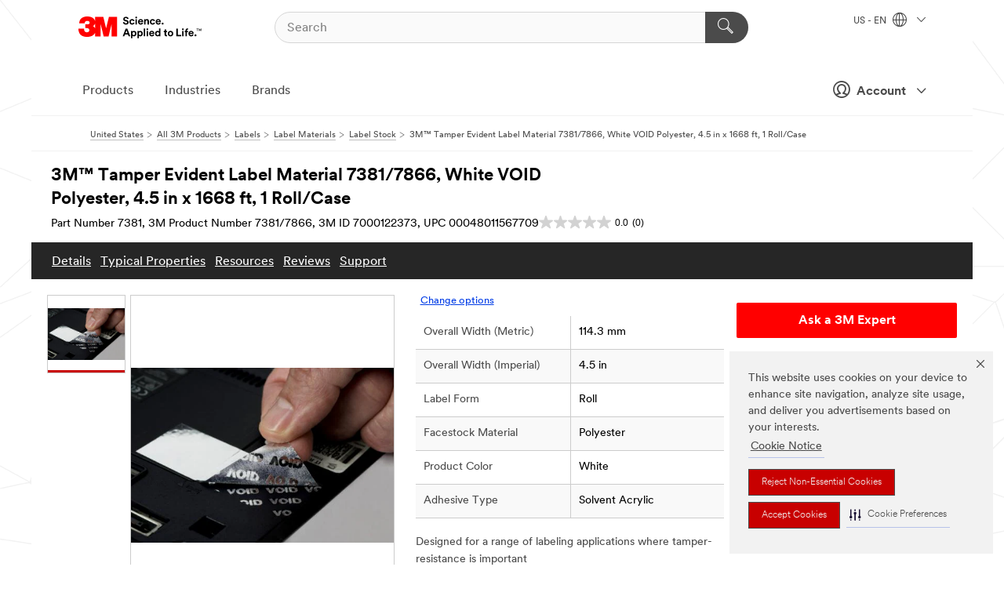

--- FILE ---
content_type: text/html; charset=UTF-8
request_url: https://www.3m.com/3M/en_US/p/d/v000148535/
body_size: 28226
content:
<!DOCTYPE html>
<html lang="en-US">
 <head><meta http-equiv="X-UA-Compatible" content="IE=EDGE"><script type="text/javascript" src="https://cdn-prod.securiti.ai/consent/auto_blocking/0638aaa2-354a-44c0-a777-ea4db9f7bf8a/6b6b9bd3-ba56-4136-8ed8-6ca3b3b8433b.js"></script><script>(function(){var s=document.createElement('script');s.src='https://cdn-prod.securiti.ai/consent/cookie-consent-sdk-loader.js';s.setAttribute('data-tenant-uuid', '0638aaa2-354a-44c0-a777-ea4db9f7bf8a');s.setAttribute('data-domain-uuid', '6b6b9bd3-ba56-4136-8ed8-6ca3b3b8433b');s.setAttribute('data-backend-url', 'https://app.securiti.ai');s.setAttribute('data-skip-css', 'false');s.defer=true;var parent_node=document.head || document.body;parent_node.appendChild(s);})()</script><style>.m-navbar_loginProfile .m-navbar_loginBtn.m-btn--red {display: none;}.m-navbar_login+.m-navbar_login {margin-right: 0px!important;}</style><script>if (typeof utag_data == 'undefined') utag_data = {};</script><style>.MMM--site-bd .mds-wrapper p{margin:0;}.mds-wrapper .mds-titleWithText_content--body p, .mds-wrapper .mds-stackableimages_container--content p, .mds-wrapper .mds-content-cards_grid_card_body .mds-font_body p, .mds-wrapper .mds-contentCTA_content--body p, .mds-wrapper .mds-accordion_content--text>p, .mds-wrapper .mds-tabs_items--content>div>p, .mds-wrapper .mds-verticaltabs_content--text>p{margin-bottom:15px;}.MMM--site-bd .mds-wrapper .mds-margin_large--bottom{margin-bottom: 20px;}.MMM--site-bd .mds-wrapper .mds-margin_large--top{margin-top: 20px;}.MMM--site-bd .mds-wrapper ol{margin:0;}.MMM--site-bd .mds-wrapper .mds-titleWithText_content--body ol, .MMM--site-bd .mds-wrapper .mds-titleWithText_content--body ul, .MMM--site-bd .mds-wrapper .mds-stackableimages_container--content ol, .MMM--site-bd .mds-wrapper .mds-stackableimages_container--content ul, .MMM--site-bd .mds-wrapper .mds-content-cards_grid_card_body .mds-font_body ol, .MMM--site-bd .mds-wrapper .mds-content-cards_grid_card_body .mds-font_body ul, .MMM--site-bd .mds-wrapper .mds-contentCTA_content--body ol, .MMM--site-bd .mds-wrapper .mds-contentCTA_content--body ul, .MMM--site-bd .mds-wrapper .mds-accordion_content--text>ol, .MMM--site-bd .mds-wrapper .mds-accordion_content--text>ul, .MMM--site-bd .mds-wrapper .mds-tabs_items--content>div>ol, .MMM--site-bd .mds-wrapper .mds-tabs_items--content>div>ul, .MMM--site-bd .mds-wrapper .mds-verticaltabs_content--text>ol, .MMM--site-bd .mds-wrapper .mds-verticaltabs_content--text>ul{padding-left: 22px;}</style>
<title>3M™ Tamper Evident Label Material 7381/7866, White VOID Polyester, 4.5 in x 1668 ft, 1 Roll/Case | 3M United States</title>
  <meta charset="utf-8">
  <meta name="viewport" content="width=device-width, initial-scale=1.0">
<meta name="DCSext.Business" content="Safety & Industrial Bus Group">
<meta name="DCSext.CDC" content="AD">
<meta name="DCSext.Hierarchy" content="GPH10600">
<meta name="DCSext.SnapsPdp" content="3M™ Tamper Evident Label Material 7381/7866, White VOID Polyester, 4.5 in x 1668 ft, 1 Roll/Case">
<meta name="DCSext.ewcd_url" content="Z6_79L2HO02KO3O10Q639V7L0A534 | Z6_79L2HO02KG2450QU1CS5FTFGB4">
<meta name="DCSext.locale" content="en_US">
<meta name="DCSext.page" content="CORP_SNAPS_GPH_US">
<meta name="DCSext.platform" content="FUZE">
<meta name="DCSext.site" content="CORP_SNAPS_GPH">
<meta name="Discontinued" content="false">
<meta name="Keywords" content="3M, Tamper Evident Label, Tamper Indicating Label, Void Message, Tamper Resistant, Acrylic Adhesive, Durable Polyester, Security Labels, Destructible Labels, OTC Drug Closures, Bar Code Tracking, Track and Trace, Thermal Transfer Labels, Variable Information Printing, Brand Labels, Instruction Labels, Warning Labels, Fraud Reduction, Tamper Evident Adhesives, High Strength Adhesive, Adhesive 300, Adhesive 320, Adhesive 350, Adhesive P1212, Adhesive P1410, Durable Label Solutions, Automotive Labels, Commercial Solutions, Electronics Labels, Manufacturing Labels, Transportation Labels, Building Maintenance, Industrial Labels, Marine Applications, Metalworking Labels, OEM & Tier, Personal Recreation Vehicles, Rail Applications">
<meta name="WT.cg_n" content="Product Detail Page">
<meta name="WT.dcsvid" content="">
<meta name="WT.pn_sku" content="7000122373">
<meta name="application-name" content="MMM-ext">
<meta name="baseurl" content="https://www.3m.com/3M/en_US/p/">
<meta name="dc_coverage" content="US">
<meta name="description" content="3M™ Tamper-Indicating Label Material 7381/7866 is designed to provide a “void” message in the facestock when removal is attempted. 3M label material 7381/7866 utilizes 3M™ Adhesive 300, which bonds well to a wide variety of substrates including high and low surface energy plastics.">
<meta name="entity.categoryId" content="GPH10600">
<meta name="format-detection" content="telephone=no">
<meta name="generatedBySNAPS" content="true">
<meta http-equiv="cleartype" content="on">
<meta http-equiv="format-detection" content="telephone=no">
<meta http-equiv="imagetoolbar" content="no">
<meta name="isChild" content="true">
<meta name="isParent" content="false">
<meta name="mmm_id" content="7000122373">
<meta name="mmmsite" content="CORP_SNAPS_GPH">
<meta name="og:description" content="3M™ Tamper-Indicating Label Material 7381/7866 is designed to provide a “void” message in the facestock when removal is attempted. 3M label material 7381/7866 utilizes 3M™ Adhesive 300, which bonds well to a wide variety of substrates including high and low surface energy plastics.">
<meta name="og:image" content="https://multimedia.3m.com/mws/media/528041J/J.jpg">
<meta name="og:title" content="3M™ Tamper Evident Label Material 7381/7866, White VOID Polyester, 4.5 in x 1668 ft, 1 Roll/Case">
<meta name="og:url" content="https://www.3m.com/3M/en_US/p/dc/v000148535/">
<meta name="pageType" content="FuzeProductDetail">
<meta name="snapsWcmContent" content="[id-1]=[e0911988-93f0-4254-aac2-63e55e192dc2]">
<meta name="mmm:serp" content="https://www.3m.com/3M/en_US/p/dc/v000148535/"/>
<link rel="canonical" href="https://www.3m.com/3M/en_US/p/dc/v000148535/" /><!--  <PageMap><DataObject type="server"><Attribute name="node">fd-5 | WebSphere_Portal</Attribute>
<Attribute name="placeUniquename">CORP_SNAPS_GPH</Attribute>
<Attribute name="sitebreadcrumb">Z6_79L2HO02KG2450QU1CS5FTFGB4</Attribute>
<Attribute name="themeVersion">2025.12</Attribute>
<Attribute name="pageUniquename">CORP_SNAPS_GPH_US</Attribute>
</DataObject>
<DataObject type="page"><Attribute name="site">Z6_79L2HO02KO3O10Q639V7L0A534 | CORP_SNAPS_GPH</Attribute>
<Attribute name="currentpage">Z6_79L2HO02KG2450QU1CS5FTFGB4</Attribute>
<Attribute name="currentuniquename">CORP_SNAPS_GPH_US</Attribute>
</DataObject>
</PageMap> --><link rel="shortcut icon" type="image/ico" href="/favicon.ico" />
<link rel="apple-touch-icon-precomposed" sizes="57x57" href="/3m_theme_assets/themes/3MTheme/assets/images/unicorn/3M_Bookmark_Icon_57x57.png" />
<link rel="apple-touch-icon-precomposed" sizes="60x60" href="/3m_theme_assets/themes/3MTheme/assets/images/unicorn/3M_Bookmark_Icon_60x60.png" />
<link rel="apple-touch-icon-precomposed" sizes="72x72" href="/3m_theme_assets/themes/3MTheme/assets/images/unicorn/3M_Bookmark_Icon_72x72.png" />
<link rel="apple-touch-icon-precomposed" sizes="76x76" href="/3m_theme_assets/themes/3MTheme/assets/images/unicorn/3M_Bookmark_Icon_76x76.png" />
<link rel="apple-touch-icon-precomposed" sizes="114x114" href="/3m_theme_assets/themes/3MTheme/assets/images/unicorn/3M_Bookmark_Icon_114x114.png" />
<link rel="apple-touch-icon-precomposed" sizes="120x120" href="/3m_theme_assets/themes/3MTheme/assets/images/unicorn/3M_Bookmark_Icon_120x120.png" />
<link rel="apple-touch-icon-precomposed" sizes="144x144" href="/3m_theme_assets/themes/3MTheme/assets/images/unicorn/3M_Bookmark_Icon_144x144.png" />
<link rel="apple-touch-icon-precomposed" sizes="152x152" href="/3m_theme_assets/themes/3MTheme/assets/images/unicorn/3M_Bookmark_Icon_152x152.png" />
<link rel="apple-touch-icon-precomposed" sizes="180x180" href="/3m_theme_assets/themes/3MTheme/assets/images/unicorn/3M_Bookmark_Icon_180x180.png" />
<meta name="msapplication-TileColor" content="#ffffff" />
<meta name="msapplication-square70x70logo" content="/3m_theme_assets/themes/3MTheme/assets/images/unicorn/smalltile.png" />
<meta name="msapplication-square150x150logo" content="/3m_theme_assets/themes/3MTheme/assets/images/unicorn/mediumtile.png" />
<meta name="msapplication-wide310x150logo" content="/3m_theme_assets/themes/3MTheme/assets/images/unicorn/widetile.png" />
<meta name="msapplication-square310x310logo" content="/3m_theme_assets/themes/3MTheme/assets/images/unicorn/largetile.png" />
<link rel="alternate" hreflang="en-SG" href="https://www.3m.com.sg/3M/en_SG/p/d/v000148535/" /><link rel="alternate" hreflang="en-US" href="https://www.3m.com/3M/en_US/p/dc/v000148535/" /><link rel="stylesheet" href="/3m_theme_assets/themes/3MTheme/assets/css/build/phoenix.css?v=3.183.0" />
<link rel="stylesheet" href="/3m_theme_assets/themes/3MTheme/assets/css/unicorn-icons.css?v=3.183.0" />
<link rel="stylesheet" media="print" href="/3m_theme_assets/themes/3MTheme/assets/css/build/unicorn-print.css?v=3.183.0" />
<link rel="stylesheet" href="/3m_theme_assets/static/MDS/mammoth.css?v=3.183.0" />
<!--[if IE]><![endif]-->
<!--[if (IE 8)|(IE 7)]>
<script type="text/javascript">
document.getElementById("js-main_style").setAttribute("href", "");
</script>

<![endif]-->
<!--[if lte IE 6]><![endif]-->
<script type="text/javascript" src="/3m_theme_assets/themes/3MTheme/assets/scripts/mmmSettings.js"></script><link rel="stylesheet" href="/3m_theme_assets/themes/3MTheme/assets/css/build/gsn.css" />
<link rel="stylesheet" href="/3m_theme_assets/themes/3MTheme/assets/css/static/MyAccountDropdown/MyAccountDropdown.css" />
<script src="https://tags.tiqcdn.com/utag/3m/en-us/prod/utag.sync.js"></script>

<script>(window.BOOMR_mq=window.BOOMR_mq||[]).push(["addVar",{"rua.upush":"false","rua.cpush":"true","rua.upre":"false","rua.cpre":"true","rua.uprl":"false","rua.cprl":"false","rua.cprf":"false","rua.trans":"SJ-70f6d6ff-1730-4230-97f9-cb2e35b64156","rua.cook":"false","rua.ims":"false","rua.ufprl":"false","rua.cfprl":"true","rua.isuxp":"false","rua.texp":"norulematch","rua.ceh":"false","rua.ueh":"false","rua.ieh.st":"0"}]);</script>
                              <script>!function(e){var n="https://s.go-mpulse.net/boomerang/";if("False"=="True")e.BOOMR_config=e.BOOMR_config||{},e.BOOMR_config.PageParams=e.BOOMR_config.PageParams||{},e.BOOMR_config.PageParams.pci=!0,n="https://s2.go-mpulse.net/boomerang/";if(window.BOOMR_API_key="JXQGZ-MQTTH-LPLP3-XXLJ3-2CUSC",function(){function e(){if(!o){var e=document.createElement("script");e.id="boomr-scr-as",e.src=window.BOOMR.url,e.async=!0,i.parentNode.appendChild(e),o=!0}}function t(e){o=!0;var n,t,a,r,d=document,O=window;if(window.BOOMR.snippetMethod=e?"if":"i",t=function(e,n){var t=d.createElement("script");t.id=n||"boomr-if-as",t.src=window.BOOMR.url,BOOMR_lstart=(new Date).getTime(),e=e||d.body,e.appendChild(t)},!window.addEventListener&&window.attachEvent&&navigator.userAgent.match(/MSIE [67]\./))return window.BOOMR.snippetMethod="s",void t(i.parentNode,"boomr-async");a=document.createElement("IFRAME"),a.src="about:blank",a.title="",a.role="presentation",a.loading="eager",r=(a.frameElement||a).style,r.width=0,r.height=0,r.border=0,r.display="none",i.parentNode.appendChild(a);try{O=a.contentWindow,d=O.document.open()}catch(_){n=document.domain,a.src="javascript:var d=document.open();d.domain='"+n+"';void(0);",O=a.contentWindow,d=O.document.open()}if(n)d._boomrl=function(){this.domain=n,t()},d.write("<bo"+"dy onload='document._boomrl();'>");else if(O._boomrl=function(){t()},O.addEventListener)O.addEventListener("load",O._boomrl,!1);else if(O.attachEvent)O.attachEvent("onload",O._boomrl);d.close()}function a(e){window.BOOMR_onload=e&&e.timeStamp||(new Date).getTime()}if(!window.BOOMR||!window.BOOMR.version&&!window.BOOMR.snippetExecuted){window.BOOMR=window.BOOMR||{},window.BOOMR.snippetStart=(new Date).getTime(),window.BOOMR.snippetExecuted=!0,window.BOOMR.snippetVersion=12,window.BOOMR.url=n+"JXQGZ-MQTTH-LPLP3-XXLJ3-2CUSC";var i=document.currentScript||document.getElementsByTagName("script")[0],o=!1,r=document.createElement("link");if(r.relList&&"function"==typeof r.relList.supports&&r.relList.supports("preload")&&"as"in r)window.BOOMR.snippetMethod="p",r.href=window.BOOMR.url,r.rel="preload",r.as="script",r.addEventListener("load",e),r.addEventListener("error",function(){t(!0)}),setTimeout(function(){if(!o)t(!0)},3e3),BOOMR_lstart=(new Date).getTime(),i.parentNode.appendChild(r);else t(!1);if(window.addEventListener)window.addEventListener("load",a,!1);else if(window.attachEvent)window.attachEvent("onload",a)}}(),"".length>0)if(e&&"performance"in e&&e.performance&&"function"==typeof e.performance.setResourceTimingBufferSize)e.performance.setResourceTimingBufferSize();!function(){if(BOOMR=e.BOOMR||{},BOOMR.plugins=BOOMR.plugins||{},!BOOMR.plugins.AK){var n="true"=="true"?1:0,t="",a="amlhorqxhv7c62lseyba-f-fb8819fe5-clientnsv4-s.akamaihd.net",i="false"=="true"?2:1,o={"ak.v":"39","ak.cp":"634013","ak.ai":parseInt("289363",10),"ak.ol":"0","ak.cr":9,"ak.ipv":4,"ak.proto":"h2","ak.rid":"16127288","ak.r":47376,"ak.a2":n,"ak.m":"dsca","ak.n":"essl","ak.bpcip":"3.22.119.0","ak.cport":51694,"ak.gh":"23.200.85.108","ak.quicv":"","ak.tlsv":"tls1.3","ak.0rtt":"","ak.0rtt.ed":"","ak.csrc":"-","ak.acc":"","ak.t":"1769088514","ak.ak":"hOBiQwZUYzCg5VSAfCLimQ==1ii+ss5aRV1DalmrdlveEi2Wsq+1pcR9ebr285O7hrXvtFgy3hfmJ0VuyFFiYaEy1fV7KmFktoyU+OKtmppBbrR7x3xmKbM3FzWzVr2yVYb+jSTavY45av5BPL0j6c3E8J3MAc0TzZQLfwgqP6R5X7ub35yIQE1a6rVy0/OI1kjNUqrsaAaxbeU/Vud50N55cRbH0vby1ruaOnOjyywhq7xvMWT0I/89xkEurWcQMkc/O9BBSbL/95OyI8VafqG0hk3/2s7LUcyfOI/vEQzuDT/XCA+DR+G2sGoVkt9efwOhX6Ia47f9QRXf+JZJD61PtgdF638geqpNhmgyo2mrJkpW6tjjmM2tYa77dH26TEFUB+mRJUOb5hfKhyQBrRSYj8iUUF3FIuZtVey/gaIuI1v47TfpsofayP/soMtRZxg=","ak.pv":"232","ak.dpoabenc":"","ak.tf":i};if(""!==t)o["ak.ruds"]=t;var r={i:!1,av:function(n){var t="http.initiator";if(n&&(!n[t]||"spa_hard"===n[t]))o["ak.feo"]=void 0!==e.aFeoApplied?1:0,BOOMR.addVar(o)},rv:function(){var e=["ak.bpcip","ak.cport","ak.cr","ak.csrc","ak.gh","ak.ipv","ak.m","ak.n","ak.ol","ak.proto","ak.quicv","ak.tlsv","ak.0rtt","ak.0rtt.ed","ak.r","ak.acc","ak.t","ak.tf"];BOOMR.removeVar(e)}};BOOMR.plugins.AK={akVars:o,akDNSPreFetchDomain:a,init:function(){if(!r.i){var e=BOOMR.subscribe;e("before_beacon",r.av,null,null),e("onbeacon",r.rv,null,null),r.i=!0}return this},is_complete:function(){return!0}}}}()}(window);</script></head>
<body class="MMM--bodyContain MMM--body_1440"><div class="MMM--skipMenu" id="top"><ul class="MMM--skipList"><li><a href="#js-gsnMenu">Go to US Navigation</a></li><li><a href="#ssnMenu">Go to GPH  Navigation</a></li><li><a href="#pageContent">Go to Page Content</a></li><li><a href="#js-searchBar">Go to Search</a></li><li><a href="#help--links">Go to Contact Information</a></li><li><a href="/3M/en_US/company-us/site-map/">Go to Site Map</a></li></ul>
</div>

    <div id="js-bodyWrapper" class="MMM--themeWrapper">
        <div class="m-dropdown-list_overlay"></div>
    <nav class="m-nav">      
      <div class="is-header_container h-fitWidth m-header_container">
        <div class="m-header">          
          <a href="https://www.3m.com/" aria-label="3M Logo - Opens in a new window" class="is-3MLogo m-header_logo l-smallMarginRight h-linkNoUnderline l-centerVertically" title="3M in the United States">
            <img class="h-onDesktop m-header_logoImg" src="/3m_theme_assets/themes/3MTheme/assets/images/unicorn/Logo.svg" alt="3M Logo" />
            <img class="h-notOnDesktop l-img" src="/3m_theme_assets/themes/3MTheme/assets/images/unicorn/Logo_mobile.png" alt="3M Logo" />
          </a>                          

          

<div class="m-header_search l-smallMarginRight">
  <form class="h-fitHeight" id="typeahead-root" action="/3M/en_US/p/">
    <input id="js-searchBar" class="m-header_searchbar h-fitWidth h-fitHeight l-centerVertically is-searchbar" name="Ntt" type="search" placeholder="Search" aria-label="Search">
    <button class="m-header_searchbutton" type="submit" value="Search" aria-label="Search">
      <i class="MMM--icn MMM--icn_search color--white"></i>
    </button>
  </form>
</div>


          <div style="display: inline-block" class="h-notOnDesktop">
            <div class="m-header_menu l-centerVertically h-notOnDesktop">
              <a href="#" class="h-linkNoUnderline link--dark is-header_menuLink is-collapsed m-header_menuLink" aria-haspopup="true" aria-controls="navOptions" aria-label="Open Navigation" data-openlabel="Open Navigation" data-closelabel="Close">
                <i class="MMM--icn MMM--icn_hamburgerMenu is-header_menuIcon m-header_menuIcn"></i>
              </a>
              <i class="MMM--icn MMM--icn_close link--dark m-header_hiddenIcn m-header_menuIcn"></i>
            </div>
          </div>
          <div class="m-header--fix"></div>
        </div>
                
        
        <div class="m-header-madbar h-notOnDesktop">
          <div class="MAD-Bar">
            <div class="m-account mad-section">
              <div class="is-mkplCart" data-cart="true"></div>
              <a href="#" role="button" class="m-btn m-btn--free font--size m-navbar_loginBtn m-navbar_profileBtn link--dark is-header_madSI is-closed is-signInToggle" target="_self">
                <i class="MMM--icn MMM--icn_userHollow large-icn"></i>
                Account
                <i class="MMM--icn MMM--icn_down_arrow mad-barSI-arrow"></i>
              </a>
              
            </div>
          </div>
        </div>
                
        <div class="m-header_overlay"></div>
        
        <!-- Profile Management Pop-Up -->
              <div class="m-navbar m-navbar-noStyle">
               <div class=" is-signInPopUp h-hidden">
                <div class="m-navbar_signInPopup font--standard mad-menu-container" aria-modal="true">                           
                  
                  <div class="MyLogOut MySignIn">
                    <a target="_self" class="externalSameWdw" rel="nofollow" href="https://www.3m.com/my3M/en_US/p/" class="m-btn--red font--size m-signOutBtn_lg">Sign In</a>
                  </div>
                  
                  <div class="signIn-linkBox">
                    <a href="https://order.3m.com/store/bComUSSite/en_US/login">Sign in to bCom</a>
                  </div>
                </div> 
               </div> 
              </div>            
            

        <div class="is-dropdown h-hidden m-navbar_container">
          <div class="m-navbar_overlay h-fitHeight h-notOnMobile is-overlay h-notOnDesktop"></div>
          <div class="m-navbar">
            <div class="m-navbar_level-1 js-navbar_level-1">

              
	          <div class="m-navbar_login m-navbar_loginProfile h-notOnMobile h-notOnTablet h-onDesktop">
              <div class="mad-section"><div class="is-mkplCart" data-cart="true"></div>
                <a href="#" class="m-btn m-btn--free font--size m-navbar_loginBtn m-navbar_signInBtn link--dark is-signInToggle is-header_madDesktopSI">
                  <i class="MMM--icn MMM--icn_userHollow l-centerVertically large-icn" style="padding-left: 10px; font-weight: bold;"></i>
                  Account
                  <i class="MMM--icn mad-barSI-arrow MMM--icn_down_arrow" style="padding-left: 10px; font-size: 11px;"></i>
                </a>
              </div>
            </div>
 
              <div class="m-navbar_localization l-centerVertically">
                <a href="#" class="link--dark l-centerVertically is-localeToggle">US - EN
                  <i class="MMM--icn MMM--icn_localizationGlobe l-centerVertically m-navbar_localGlobe" style="padding-left: 5px;"></i>
                  <i class="MMM--icn MMM--icn_down_arrow h-onDesktop" style="padding-left: 10px; font-size: 11px;"></i></a>
              </div>
              <div id="js-gsnMenu" class="m-navbar_nav">

                
<ul id="navOptions" role="menubar">
<li class="m-navbar_listItem">
        <a href="#" id="navbar_link-products" class="is-navbar_link m-navbar_link" aria-haspopup="true" aria-expanded="false">Products</a>
      </li><li class="m-navbar_listItem">
        <a href="#" id="navbar_link-industries" class="is-navbar_link m-navbar_link" aria-haspopup="true" aria-expanded="false">Industries</a>
      </li><li class="m-navbar_listItem">
          <a href="/3M/en_US/company-us/our-brands/" class="m-navbar_link">Brands</a>
        </li>
        
</ul>
<div class="m-navbar_localOverlay is-localePopUp h-hidden">
  <div class="m-navbar_localPopup m-navbar_popup font--standard" aria-modal="true" role="dialog" aria-label="language switcher dialog">
    <button
      class="m-navbar-localClose m-btn--close color--silver is-close h-notOnDesktop"
      aria-label="Close"><i class="MMM--icn MMM--icn_close"></i></button>
    <div class="font--standard m-navbar_popupTitle">3M in the United States</div>
    <form>
      <div class="font--standard m-navbar_popupOptions"><input type="radio" name="locale" value="https://www.3m.com/3M/en_US/p/dc/v000148535/" id="locale-us-en" class="m-radioInput" checked>
      	    <label class="m-radioInput_label" for="locale-us-en">English - EN</label><br></div>
      <a href="/3M/en_US/select-location/" aria-label="Change 3M Location" class="link">Change 3M Location</a>
      <button type="submit" value="Submit" class="m-btn m-btn--red m-navbar_localeSave is-saveLocale">Save</button>
    </form>
  </div>
  <div class="m-overlay h-onDesktop is-close"></div>
</div>
              </div>
            </div>

            <div class="m-dropdown-list js-navbar_level-2">

              <!-- Dropdown Lists Header -->
<div class="m-dropdown-list_header">
  <button class="m-dropdown-list_backBtn js-dropdown-list_backBtn">
    <i class="MMM--icn MMM--icn_lt2"></i>
  </button>
  <div class="m-dropdown-list_title">
<label id="dropdown-list_products-title">Products</label>
      <label id="dropdown-list_industries-title">Industries</label>
      
  </div>
</div><!-- End of the dropdown list header --><ul id="products-list" class="l-dropdown-list_container" role="menu" aria-hidden="true"><li class="l-dropdown-list" role="menuitem">
      <a href="/3M/en_US/p/c/abrasives/" aria-label="Abrasives" class="isInside MMM--basicLink">
        Abrasives
      </a>
    </li><li class="l-dropdown-list" role="menuitem">
      <a href="/3M/en_US/p/c/adhesives/" aria-label="Adhesives, Sealants & Fillers" class="isInside MMM--basicLink">
        Adhesives, Sealants & Fillers
      </a>
    </li><li class="l-dropdown-list" role="menuitem">
      <a href="/3M/en_US/p/c/advanced-materials/" aria-label="Advanced Materials" class="isInside MMM--basicLink">
        Advanced Materials
      </a>
    </li><li class="l-dropdown-list" role="menuitem">
      <a href="/3M/en_US/p/c/automotive-parts-hardware/" aria-label="Automotive Parts & Hardware" class="isInside MMM--basicLink">
        Automotive Parts & Hardware
      </a>
    </li><li class="l-dropdown-list" role="menuitem">
      <a href="/3M/en_US/p/c/building-materials/" aria-label="Building Materials" class="isInside MMM--basicLink">
        Building Materials
      </a>
    </li><li class="l-dropdown-list" role="menuitem">
      <a href="/3M/en_US/p/c/cleaning-supplies/" aria-label="Cleaning Supplies" class="isInside MMM--basicLink">
        Cleaning Supplies
      </a>
    </li><li class="l-dropdown-list" role="menuitem">
      <a href="/3M/en_US/p/c/coatings/" aria-label="Coatings" class="isInside MMM--basicLink">
        Coatings
      </a>
    </li><li class="l-dropdown-list" role="menuitem">
      <a href="/3M/en_US/p/c/compounds-polishes/" aria-label="Compounds & Polishes" class="isInside MMM--basicLink">
        Compounds & Polishes
      </a>
    </li><li class="l-dropdown-list" role="menuitem">
      <a href="/3M/en_US/p/c/electrical/" aria-label="Electrical" class="isInside MMM--basicLink">
        Electrical
      </a>
    </li><li class="l-dropdown-list" role="menuitem">
      <a href="/3M/en_US/p/c/electronics-components/" aria-label="Electronics Materials & Components" class="isInside MMM--basicLink">
        Electronics Materials & Components
      </a>
    </li><li class="l-dropdown-list" role="menuitem">
      <a href="/3M/en_US/p/c/films-sheeting/" aria-label="Films & Sheeting" class="isInside MMM--basicLink">
        Films & Sheeting
      </a>
    </li><li class="l-dropdown-list" role="menuitem">
      <a href="/3M/en_US/p/c/filtration-separation/" aria-label="Filtration & Separation" class="isInside MMM--basicLink">
        Filtration & Separation
      </a>
    </li><li class="l-dropdown-list" role="menuitem">
      <a href="/3M/en_US/p/c/home/" aria-label="Home" class="isInside MMM--basicLink">
        Home
      </a>
    </li><li class="l-dropdown-list" role="menuitem">
      <a href="/3M/en_US/p/c/insulation/" aria-label="Insulation" class="isInside MMM--basicLink">
        Insulation
      </a>
    </li><li class="l-dropdown-list" role="menuitem">
      <a href="/3M/en_US/p/c/lab-supplies-testing/" aria-label="Lab Supplies & Testing" class="isInside MMM--basicLink">
        Lab Supplies & Testing
      </a>
    </li><li class="l-dropdown-list" role="menuitem">
      <a href="/3M/en_US/p/c/labels/" aria-label="Labels" class="isInside MMM--basicLink">
        Labels
      </a>
    </li><li class="l-dropdown-list" role="menuitem">
      <a href="/3M/en_US/p/c/lubricants/" aria-label="Lubricants" class="isInside MMM--basicLink">
        Lubricants
      </a>
    </li><li class="l-dropdown-list" role="menuitem">
      <a href="/3M/en_US/p/c/medical/" aria-label="Medical" class="isInside MMM--basicLink">
        Medical
      </a>
    </li><li class="l-dropdown-list" role="menuitem">
      <a href="/3M/en_US/p/c/office-supplies/" aria-label="Office Supplies" class="isInside MMM--basicLink">
        Office Supplies
      </a>
    </li><li class="l-dropdown-list" role="menuitem">
      <a href="/3M/en_US/p/c/ppe/" aria-label="Personal Protective Equipment" class="isInside MMM--basicLink">
        Personal Protective Equipment
      </a>
    </li><li class="l-dropdown-list" role="menuitem">
      <a href="/3M/en_US/p/c/signage-marking/" aria-label="Signage & Marking" class="isInside MMM--basicLink">
        Signage & Marking
      </a>
    </li><li class="l-dropdown-list" role="menuitem">
      <a href="/3M/en_US/p/c/tapes/" aria-label="Tapes" class="isInside MMM--basicLink">
        Tapes
      </a>
    </li><li class="l-dropdown-list" role="menuitem">
      <a href="/3M/en_US/p/c/tools-equipment/" aria-label="Tools & Equipment" class="isInside MMM--basicLink">
        Tools & Equipment
      </a>
    </li><li class="l-dropdown-list_last-item" role="menuitem"><a class="l-dropdown-list_view-all-products" href="/3M/en_US/p/">View all 3M products</a>     
      <button class="m-btn js-backtoTopBtn">
        <i class="MMM--icn MMM--icn_arrowUp"></i>
      </button>
    </li></ul>
<ul id="industries-list" class="l-dropdown-list_container" role="menu" aria-hidden="true"><li class="l-dropdown-list" role="menuitem">
      <a href="/3M/en_US/automotive-us/" aria-label="Automotive" class="MMM--basicLink">
        Automotive
      </a>
    </li><li class="l-dropdown-list" role="menuitem">
      <a href="/3M/en_US/commercial-solutions-us/" aria-label="Commercial Solutions" class="MMM--basicLink">
        Commercial Solutions
      </a>
    </li><li class="l-dropdown-list" role="menuitem">
      <a href="/3M/en_US/consumer-us/" aria-label="Consumer Markets" class="MMM--basicLink">
        Consumer Markets
      </a>
    </li><li class="l-dropdown-list" role="menuitem">
      <a href="/3M/en_US/design-construction-us/" aria-label="Design & Construction" class="MMM--basicLink">
        Design & Construction
      </a>
    </li><li class="l-dropdown-list" role="menuitem">
      <a href="/3M/en_US/electronics-us/" aria-label="Electronics" class="MMM--basicLink">
        Electronics
      </a>
    </li><li class="l-dropdown-list" role="menuitem">
      <a href="/3M/en_US/energy-us/" aria-label="Energy" class="MMM--basicLink">
        Energy
      </a>
    </li><li class="l-dropdown-list" role="menuitem">
      <a href="/3M/en_US/government-us/" aria-label="Government" class="MMM--basicLink">
        Government
      </a>
    </li><li class="l-dropdown-list" role="menuitem">
      <a href="/3M/en_US/manufacturing-us/" aria-label="Manufacturing" class="MMM--basicLink">
        Manufacturing
      </a>
    </li><li class="l-dropdown-list" role="menuitem">
      <a href="/3M/en_US/safety-us/" aria-label="Safety" class="MMM--basicLink">
        Safety
      </a>
    </li><li class="l-dropdown-list" role="menuitem">
      <a href="/3M/en_US/transportation-us/" aria-label="Transportation" class="MMM--basicLink">
        Transportation
      </a>
    </li><div class="l-dropdown-list_industries-image">
      <img class="img img_stretch mix-MMM--img_fancy" src="https://multimedia.3m.com/mws/media/1812021O/industry-feature-image.png" alt="An auto factory worker inspecting car production line.">
      <p>At 3M, we discover and innovate in nearly every industry to help solve problems around the world.</p>
    </div></ul>


            </div>            
          </div>
        </div>
      </div>
    </nav>
    <div class="m-navbar_profileOverlay is-profileToggle is-close h-hidden"></div>
    <div class="m-navbar_signInOverlay m-overlay is-signInToggle is-close h-hidden"></div>
<div class="MMM--site-bd">
  <div class="MMM--grids" id="pageContent">
  <div class="MMM--siteNav">
  <div class="MMM--breadcrumbs_theme">
  <ol class="MMM--breadcrumbs-list" itemscope itemtype="https://schema.org/BreadcrumbList"><li itemprop="itemListElement" itemscope itemtype="https://schema.org/ListItem"><a href="/3M/en_US/company-us/" itemprop="item"><span itemprop="name">United States</span></a><i class="MMM--icn MMM--icn_breadcrumb"></i>
          <meta itemprop="position" content="1" /></li><li itemprop="itemListElement" itemscope itemtype="https://schema.org/ListItem"><a href="/3M/en_US/p/" itemprop="item"><span itemprop="name">All 3M Products</span></a><i class="MMM--icn MMM--icn_breadcrumb"></i>
          <meta itemprop="position" content="2" /></li><li itemprop="itemListElement" itemscope itemtype="https://schema.org/ListItem"><a href="https://www.3m.com/3M/en_US/p/c/labels/" itemprop="item"><span itemprop="name">Labels</span></a><i class="MMM--icn MMM--icn_breadcrumb"></i>
          <meta itemprop="position" content="3" /></li><li itemprop="itemListElement" itemscope itemtype="https://schema.org/ListItem"><a href="https://www.3m.com/3M/en_US/p/c/labels/materials/" itemprop="item"><span itemprop="name">Label Materials</span></a><i class="MMM--icn MMM--icn_breadcrumb"></i>
          <meta itemprop="position" content="4" /></li><li itemprop="itemListElement" itemscope itemtype="https://schema.org/ListItem"><a href="https://www.3m.com/3M/en_US/p/c/labels/materials/stock/" itemprop="item"><span itemprop="name">Label Stock</span></a><i class="MMM--icn MMM--icn_breadcrumb"></i>
          <meta itemprop="position" content="5" /></li><li itemprop="itemListElement" itemscope itemtype="https://schema.org/ListItem"><span itemprop="name">3M™ Tamper Evident Label Material 7381/7866, White VOID Polyester, 4.5 in x 1668 ft, 1 Roll/Case</span><link itemprop="url" href="#"><meta itemprop="position" content="6" /></li></ol>
  
</div>

        </div><div class="hiddenWidgetsDiv">
	<!-- widgets in this container are hidden in the UI by default -->
	<div class='component-container ibmDndRow hiddenWidgetsContainer id-Z7_QF7D0M9OVT81LG4OV2MTGPFBO6' name='ibmHiddenWidgets' ></div><div style="clear:both"></div>
</div>

<div class="MMM--grids">
  <div class='component-container MMM--grids-col_single MMM--grids-col ibmDndColumn id-Z7_B2E5FFI8HB6D9VUQN22U8S8KR1' name='ibmMainContainer' ><div class='component-control id-Z7_79L2HO02KG2450QU1CS5FTFGR4' ><span id="Z7_79L2HO02KG2450QU1CS5FTFGR4"></span><html><head><meta name="viewport" content="width=device-width"/><script>window.__INITIAL_DATA = {"isParent":false,"productDetails":{"hasMoreOptions":false,"imageUrl":"https://multimedia.3m.com/mws/media/528041J/J.jpg","altText":"3M™ Tamper Evident Label Materials","name":"3M™ Tamper Evident Label Material 7381/7866, White VOID Polyester, 4.5 in x 1668 ft, 1 Roll/Case","bazaarVoiceDisplayZone":["FUZEexperience"],"bazaarVoiceClientName":["3m-country-catalog"],"bazaarVoiceProductFamily":["3M™ Tamper Evident Label Materials"],"stockNumber":"7000122373","originalMmmid":"7000122373","upc":"00048011567709","catalogNumber":"7381","productNumber":"7381/7866","partNumber":"7381","shortDescription":"3M™ Tamper-Indicating Label Material 7381/7866 is designed to provide a “void” message in the facestock when removal is attempted. 3M label material 7381/7866 utilizes 3M™ Adhesive 300, which bonds well to a wide variety of substrates including high and low surface energy plastics.","longDescription":"[base64]","divisionName":"Safety & Industrial Bus Group","divisionCode":"AD","childrenUpc":["48011567709"],"categoryId":"GPH10600","industryId":"","canonical":"https://www.3m.com/3M/en_US/p/dc/v000148535/","discontinued":false,"bazaarVoiceProductID":"7000122373|3m-country-catalog|FUZEexperience|en_US"},"benefits":["Designed for a range of labeling applications where tamper-resistance is important","Facestocks designed for reliable use and processing","Acrylic adhesive is formulated for strength, tack and clarity on a variety of surfaces","The compact format of the “void” message permits manufacture of small labels (1/2\" x 1-1/4\")","Adhesive provides high bond to most surfaces","Durable polyester facestock withstands harsh environments"],"classificationAttributes":[{"label":"Adhesive Type","identifier":"jhh7hmmlj7","values":["Solvent Acrylic"],"assignment":"techspec"},{"label":"Application","identifier":"6xxzw31vvz","values":["Cold Storage and Tamper Evident","Label"],"assignment":"techspec"},{"label":"Brands","identifier":"brand0","values":["3M™"]},{"label":"Face Side Adhesive Thickness (Imperial)","identifier":"6pwj6tgrhm","values":["0.8 mil"],"assignment":"techspec"},{"label":"Face Side Adhesive Thickness (Metric)","identifier":"attra1251","values":["0.02 mm"],"assignment":"techspec"},{"label":"Face Side Adhesive Type","identifier":"sdnddzsfvh","values":["High Strength Acrylic Adhesive 300"],"assignment":"techspec"},{"label":"Facestock Material","identifier":"attrh098","values":["Polyester"],"assignment":"techspec"},{"label":"Facestock Thickness","identifier":"rbqc030krw","values":["2 mil"],"assignment":"techspec"},{"label":"Facestock Thickness (Metric)","identifier":"attrd36","values":["0.05 mm"],"assignment":"techspec"},{"label":"Industries","identifier":"da_2szv3s9lqd","values":["General Industrial","Military & Government","Consumer Goods","Electronics","Specialty Vehicle","Transportation","Automotive","Medical","Packaging","Converter Solutions"],"assignment":"marketing"},{"label":"Label Form","identifier":"attrh687","values":["Roll"]},{"label":"Maximum Operating Temperature (Fahrenheit)","identifier":"h61frxgmgg","values":["300 ℉"],"assignment":"techspec"},{"label":"Minimum Operating Temperature (Fahrenheit)","identifier":"p0tqf13kd8","values":["-40 ℉"],"assignment":"techspec"},{"label":"Overall Length (Imperial)","identifier":"attrh777","values":["1668 ft"],"assignment":"techspec_dimensions"},{"label":"Overall Length (Metric)","identifier":"attrh778","values":["508.4 m"],"assignment":"techspec_dimensions"},{"label":"Overall Width (Imperial)","identifier":"attrh775","values":["4.5 in"],"assignment":"techspec_dimensions"},{"label":"Overall Width (Metric)","identifier":"attrh776","values":["114.3 mm"],"assignment":"techspec_dimensions"},{"label":"Primary Liner","identifier":"2jx3vsdd8h","values":["55# Densified Kraft"],"assignment":"techspec"},{"label":"Primary Liner Thickness (Imperial)","identifier":"w2hz606l3z","values":["3.2 mil"],"assignment":"techspec"},{"label":"Primary Liner Thickness (Metric)","identifier":"attrd400","values":["0.08 mm"],"assignment":"techspec"},{"label":"Printing Method","identifier":"attrh097","values":["Thermal Transfer","Flexo","UV Inkjet"],"assignment":"techspec"},{"label":"Product Color","identifier":"attra1798","values":["White"],"assignment":"techspec"},{"label":"Smallest Saleable Unit","identifier":"attrh1391","values":["Roll"],"assignment":"packaging"},{"label":"Surface Finish","identifier":"n1u183vr4i8vv","values":["Void Gloss"],"assignment":"techspec"},{"label":"Tape Thickness (Imperial)","identifier":"gsbsfld7fs","values":["2.8 mil"],"assignment":"techspec"},{"label":"Topcoat","identifier":"pvetd49","values":["TC"],"assignment":"techspec"},{"label":"Units per Case","identifier":"3ks7chm1dz","values":["1.0"],"assignment":"packaging"}],"breadCrumb":[{"value":"All Products","removeUrl":"https://www.3m.com/3M/en_US/p/","gphId":"GPH19999"},{"value":"Labels","removeUrl":"https://www.3m.com/3M/en_US/p/c/labels/","gphId":"GPH10010"},{"value":"Label Materials","removeUrl":"https://www.3m.com/3M/en_US/p/c/labels/materials/","gphId":"GPH10595"},{"value":"Label Stock","removeUrl":"https://www.3m.com/3M/en_US/p/c/labels/materials/stock/","gphId":"GPH10600"},{"value":"3M™ Tamper Evident Label Material 7381/7866, White VOID Polyester, 4.5 in x 1668 ft, 1 Roll/Case"}],"media":[{"url":"https://multimedia.3m.com/mws/media/528041J/J.jpg","altText":"3M™ Tamper Evident Label Materials","usageCode":"main_image"}],"mediaMore":false,"resources":[{"dmrId":"MSDS_2229342_US_EN_RDS","url":"https://cdmsweb.3m.com/ingredientcommunication/file/Media/bHEsho_hyGs","originalUrl":"https://cdmsweb.3m.com/ingredientcommunication/file/Media/bHEsho_hyGs","title":"3M™ Tamper Evident 7935","mimeType":"application/pdf","fileSize":0,"altText":"3M(TM) Tamper Evident 7935","contentType":"Regulatory Data Sheet"}],"resourcesMore":false,"tds":[{"url":"https://multimedia.3m.com/mws/media/2396585J/3m-tamper-indicating-label-material-7381-7866.jpg","mimeType":"application/pdf","originalUrl":"https://multimedia.3m.com/mws/media/2396585O/3m-tamper-indicating-label-material-7381-7866.pdf?&fn=3M-Tamper-Indicating-Label-Material-7381-7866.pdf","fileSize":87880}],"moreOptions":{"baseId":"B5005310014","terminalCategory":"GPH10600","options":[{"label":"Overall Width (Imperial)","identifier":"attrh775","values":[{"value":"4.5","uom":"in","api":"https://www.3m.com/snaps2/api/pdp/productOptions/https/www.3m.com/3M/en_US/p/?terminalCategory=GPH10600&baseId=B5005310014&attrh775=4.5~in","selected":false},{"value":"6","uom":"in","api":"https://www.3m.com/snaps2/api/pdp/productOptions/https/www.3m.com/3M/en_US/p/?terminalCategory=GPH10600&baseId=B5005310014&attrh775=6~in","selected":false},{"value":"54","uom":"in","api":"https://www.3m.com/snaps2/api/pdp/productOptions/https/www.3m.com/3M/en_US/p/?terminalCategory=GPH10600&baseId=B5005310014&attrh775=54~in","selected":false}]},{"label":"Overall Width (Metric)","identifier":"attrh776","values":[{"value":"114.3","uom":"mm","api":"https://www.3m.com/snaps2/api/pdp/productOptions/https/www.3m.com/3M/en_US/p/?terminalCategory=GPH10600&baseId=B5005310014&attrh776=114.3~mm","selected":false},{"value":"152.4","uom":"mm","api":"https://www.3m.com/snaps2/api/pdp/productOptions/https/www.3m.com/3M/en_US/p/?terminalCategory=GPH10600&baseId=B5005310014&attrh776=152.4~mm","selected":false},{"value":"1,371.6","uom":"mm","api":"https://www.3m.com/snaps2/api/pdp/productOptions/https/www.3m.com/3M/en_US/p/?terminalCategory=GPH10600&baseId=B5005310014&attrh776=1371.6~mm","selected":false}]},{"label":"Adhesive Type","identifier":"jhh7hmmlj7","values":[{"value":"Emulsion Acrylic","api":"https://www.3m.com/snaps2/api/pdp/productOptions/https/www.3m.com/3M/en_US/p/?terminalCategory=GPH10600&baseId=B5005310014&jhh7hmmlj7=Emulsion%20Acrylic","selected":false},{"value":"Solvent Acrylic","api":"https://www.3m.com/snaps2/api/pdp/productOptions/https/www.3m.com/3M/en_US/p/?terminalCategory=GPH10600&baseId=B5005310014&jhh7hmmlj7=Solvent%20Acrylic","selected":false}]},{"label":"Product Color","identifier":"attra1798","values":[{"value":"White","api":"https://www.3m.com/snaps2/api/pdp/productOptions/https/www.3m.com/3M/en_US/p/?terminalCategory=GPH10600&baseId=B5005310014&attra1798=White","selected":false}]},{"label":"Label Form","identifier":"attrh687","values":[{"value":"Roll","api":"https://www.3m.com/snaps2/api/pdp/productOptions/https/www.3m.com/3M/en_US/p/?terminalCategory=GPH10600&baseId=B5005310014&attrh687=Roll","selected":false}]},{"label":"Facestock Material","identifier":"attrh098","values":[{"value":"Polyester","api":"https://www.3m.com/snaps2/api/pdp/productOptions/https/www.3m.com/3M/en_US/p/?terminalCategory=GPH10600&baseId=B5005310014&attrh098=Polyester","selected":false}]}],"totalSelected":4,"classificationAttributes":[{"label":"Overall Width (Metric)","identifier":"attrh776","values":["114.3 mm"],"assignment":"techspec_dimensions"},{"label":"Overall Width (Imperial)","identifier":"attrh775","values":["4.5 in"],"assignment":"techspec_dimensions"},{"label":"Label Form","identifier":"attrh687","values":["Roll"]},{"label":"Facestock Material","identifier":"attrh098","values":["Polyester"],"assignment":"techspec"},{"label":"Surface Finish","identifier":"n1u183vr4i8vv","values":["Void Gloss"],"assignment":"techspec"},{"label":"Product Color","identifier":"attra1798","values":["White"],"assignment":"techspec"},{"label":"Printing Method","identifier":"attrh097","values":["Thermal Transfer","Flexo","UV Inkjet"],"assignment":"techspec"},{"label":"Adhesive Type","identifier":"jhh7hmmlj7","values":["Solvent Acrylic"],"assignment":"techspec"}],"childHasCcSubId":true,"displayTable":true},"disclaimerInfo":{"intendedForUseBy":"Industrial/Occupational","intendedUseDisclaimer":"For industrial/occupational use only. Not for consumer sale or use.","extendedIntendedUseDisclaimer":"[base64]"},"mediaOffset":0,"mediaMoreCount":0,"ctaInfo":{"ccSubId":"1230","ccTemplatedID":"emjo9gg796_7541ec30-33d4-11eb-987a-25087ad49e2c103","contactAcquisitionId":"e0911988-93f0-4254-aac2-63e55e192dc2","contactAcquisitionLabel":"Ask a 3M Expert"},"replacement":{"discontinued":false,"is_product_new":false},"keywords":["3M, Tamper Evident Label, Tamper Indicating Label, Void Message, Tamper Resistant, Acrylic Adhesive, Durable Polyester, Security Labels, Destructible Labels, OTC Drug Closures, Bar Code Tracking, Track and Trace, Thermal Transfer Labels, Variable Information Printing, Brand Labels, Instruction Labels, Warning Labels, Fraud Reduction, Tamper Evident Adhesives, High Strength Adhesive, Adhesive 300, Adhesive 320, Adhesive 350, Adhesive P1212, Adhesive P1410, Durable Label Solutions, Automotive Labels, Commercial Solutions, Electronics Labels, Manufacturing Labels, Transportation Labels, Building Maintenance, Industrial Labels, Marine Applications, Metalworking Labels, OEM & Tier, Personal Recreation Vehicles, Rail Applications"],"resourcesAggs":[{"label":"Regulatory Data Sheet","count":1,"typeCode":"rds"},{"label":"Data Sheets","count":1,"typeCode":"data_sheets"},{"label":"Brochures","count":2,"typeCode":"brochures"},{"label":"Flyers","count":1,"typeCode":"flyers"}],"hreflang":{"en_US":"https://www.3m.com/3M/en_US/p/dc/v000148535/","en_SG":"https://www.3m.com.sg/3M/en_SG/p/d/v000148535/"},"translations":{"play":"Play","viewBuyingOptions":"View buying options","techDataSheet":"Tech Data Sheet","clearAll":"Clear all","chatUnavailable":"Chat unavailable","plusXMore":"+# more","userInstructions":"User Instructions","price":"Price","faq":"Frequently asked questions","options":"options","whereToBuy":"Where to buy","legalDisclaimer":"Legal disclaimer","viewLegalDisclaimer":"View legal disclaimer","productOptions":"Product options","clickTapZoom":"Click or tap image to zoom in","replacedBy":"Replaced by","upc":"UPC","hoverImageZoom":"Hover over image to zoom in","thankYouMessage":"Our Goal is to respond to your request within 24 hours. Some questions, however, may need further investigation to provide you with appropriate response.","viewMoreDetails":"View more details","notApplicable":"Not applicable","productNameID":"Product Name and IDs","recentlyViewed":"Recently viewed","supportDescription":"Need help finding the right product for your project? Contact us if you need product, technical or application advice or want to collaborate with a 3M technical specialist {#}","showMore":"Show more","frequentBoughtTogether":"Related products","emailRequired":"Enter your email address","allResults":"All Results","lastName":"Last name (optional)","dragSpin":"Drag to spin","stockNumber":"Stock #","loveToHearFeedback":"We'd love to hear from you. Please leave us some feedback as we are always trying to improve our experiences. ","dimensionsClassifications":"Dimensions and Classifications ","disclaimerURL":"https://www.3m.com/3M/en_US/company-us/privacy-policy/","nsn":"NSN","availability":"Availability","matching":"matching","products":"Products","customerReviews":"Customer reviews","disclaimerOpening":"The information you provide on this Contact Us form will be used to respond to your request and as further described in our","pageTop":"Top","close":"Close","product":"product","more":"More","messageUsHeader":"Message us","change":"Change","viewAllProductOptions":"View all X product options","highlights":"Highlights","safetyDataSheet":"Safety Data Sheet","specificationsAlternate":"Typical properties","emailAddressRetype":"Retype your email address","frequentlyViewedResources":"Frequently viewed resources","partNumber":"Part Number","selectProductOptionsForIDs":"Select product options for IDs","open":"Open","invalidEmailAddress":"Invalid email address","country":"3M United States","thankYouHeader":"Thank you for contacting 3M","documentNumber":"Document Number","relatedProducts":"Similar products","threeSixtySpin":"360","specifications":"Specifications","closeSection":"Close this section","emailAddress":"Email address","similarProducts":"Similar products","emailAddressFailure":"Email addresses do not match","reviews":"Reviews","learnWTB":"Learn where to buy","supportTitle":"Connect with us. We’re here to help.","details":"Details","all":"All","frequentlyBoughtTogetherTemp":"Frequently bought together","messageUsIntro":"We welcome your questions and comments about 3M Products and only use the information you provide to respond to your message.","loadMore":"Load more","less":"Less","productNumber":"3M Product Number","done":"Done","selectOptionsTooltip":"Select product options ","firstName":"First name (optional)","requiredProductsZone":"Required products","helpMakeBetter":"Help us make our site better","optionsAvailable":"Options available","support":"Support","viewAllResources":"View all resources","next":"Next","submit":"Submit","disclaimerClosing":"Please be aware that this information (including the original and the subsequent reply) may be transferred to a server located in the U.S. for metrics and storage. If you do not consent to this use of your personal information, please do not use the Contact Us system.","chatLive":"Chat live","priceList":"Price List","wtbUnavailable":"No distributors available","messageDetails":"Please be as detailed as possible:","of":"of","showingOfProducts":"Showing X of X products","suggestedApplications":"Suggested applications","relatedProductsTemp":"Related products","changeOptions":"Change options","ajaxError":"Failed to load data. Please try again.","resources":"Resources","discontinued":"Discontinued","message":"Message","sendFeedback":"Send feedback","messageRequired":"Please provide a message.","disclaimerPunctuation":".","disclaimerLinkText":"Internet Privacy Policy","currentProduct":"Current product"},"highlightRichContent":false,"disableRichContent":false,"richContent":{"contactAcquisition":{"html":"[base64]/[base64]/dXBkYXRlPTgiPjwvc2NyaXB0Pgo8IS0tIEVORCBvZiBjb2RlIGFkZGVkIGZvciBwaG9uZSBudW1iZXIgdmFsaWRhdGlvbiAtLT4KCgogICAgCgoKCgoKCgoKCgoKCjwvZGl2PgoKCiAKICAgIAo=","oid":"e0911988-93f0-4254-aac2-63e55e192dc2","isContactLightbox":false}},"displayController":{"showReviews":true,"showSupport":true,"showDetails":true,"showResources":true,"showRequiredProducts":false,"relatedProducts":false,"showDisclaimerInfo":true,"similarProducts":false,"classificationAttributes":true},"secondaryPageTitle":"","primaryPageTitle":"3M™ Tamper Evident Label Material 7381/7866, White VOID Polyester, 4.5 in x 1668 ft, 1 Roll/Case","canonicalUrl":"https://www.3m.com/3M/en_US/p/dc/v000148535/","locale":"en_US","uniqueName":"CORP_SNAPS_GPH_US","brandedSite":"","endpoints":{"snapServerUrl":"https://www.3m.com/snaps2/","moreResources":"https://www.3m.com/snaps2/api/pdp/moreResources/https/www.3m.com/3M/en_US/p/d/v000148535","moreMedia":"https://www.3m.com/snaps2/api/pdp/moreMedia/https/www.3m.com/3M/en_US/p/d/v000148535","moreRelatedProducts":"https://www.3m.com/snaps2/api/pdp/moreRelatedProducts/https/www.3m.com/3M/en_US/p/d/v000148535","productOptions":"https://www.3m.com/snaps2/api/pdp/productOptions/https/www.3m.com/3M/en_US/p/v000148535","similarProductsCompare":"https://www.3m.com/snaps2/api/compare/https/www.3m.com/3M/en_US/p/d/","moreRequiredProducts":"https://www.3m.com/snaps2/api/pdp/moreRequiredProducts/https/www.3m.com/3M/en_US/p/d/v000148535"},"pageKey":"d","fuzeRequest":true}
</script><script async="async" type="text/javascript">const token = 'eyJhbGciOiJSUzI1NiIsInR5cCI6IkpXVCJ9.[base64].[base64]'
window.bvCallback = function (BV) {
    BV.pixel.trackEvent("CatalogUpdate", {
        type: 'Product',
        token: token
    });
};
</script><style>#SNAPS2_root{visibility: hidden;opacity: 0;} 
 </style>
<script>(window.BOOMR_mq=window.BOOMR_mq||[]).push(["addVar",{"rua.upush":"false","rua.cpush":"true","rua.upre":"false","rua.cpre":"true","rua.uprl":"false","rua.cprl":"false","rua.cprf":"false","rua.trans":"SJ-70f6d6ff-1730-4230-97f9-cb2e35b64156","rua.cook":"false","rua.ims":"false","rua.ufprl":"false","rua.cfprl":"true","rua.isuxp":"false","rua.texp":"norulematch","rua.ceh":"false","rua.ueh":"false","rua.ieh.st":"0"}]);</script>
                              <script>!function(e){var n="https://s.go-mpulse.net/boomerang/";if("False"=="True")e.BOOMR_config=e.BOOMR_config||{},e.BOOMR_config.PageParams=e.BOOMR_config.PageParams||{},e.BOOMR_config.PageParams.pci=!0,n="https://s2.go-mpulse.net/boomerang/";if(window.BOOMR_API_key="JXQGZ-MQTTH-LPLP3-XXLJ3-2CUSC",function(){function e(){if(!o){var e=document.createElement("script");e.id="boomr-scr-as",e.src=window.BOOMR.url,e.async=!0,i.parentNode.appendChild(e),o=!0}}function t(e){o=!0;var n,t,a,r,d=document,O=window;if(window.BOOMR.snippetMethod=e?"if":"i",t=function(e,n){var t=d.createElement("script");t.id=n||"boomr-if-as",t.src=window.BOOMR.url,BOOMR_lstart=(new Date).getTime(),e=e||d.body,e.appendChild(t)},!window.addEventListener&&window.attachEvent&&navigator.userAgent.match(/MSIE [67]\./))return window.BOOMR.snippetMethod="s",void t(i.parentNode,"boomr-async");a=document.createElement("IFRAME"),a.src="about:blank",a.title="",a.role="presentation",a.loading="eager",r=(a.frameElement||a).style,r.width=0,r.height=0,r.border=0,r.display="none",i.parentNode.appendChild(a);try{O=a.contentWindow,d=O.document.open()}catch(_){n=document.domain,a.src="javascript:var d=document.open();d.domain='"+n+"';void(0);",O=a.contentWindow,d=O.document.open()}if(n)d._boomrl=function(){this.domain=n,t()},d.write("<bo"+"dy onload='document._boomrl();'>");else if(O._boomrl=function(){t()},O.addEventListener)O.addEventListener("load",O._boomrl,!1);else if(O.attachEvent)O.attachEvent("onload",O._boomrl);d.close()}function a(e){window.BOOMR_onload=e&&e.timeStamp||(new Date).getTime()}if(!window.BOOMR||!window.BOOMR.version&&!window.BOOMR.snippetExecuted){window.BOOMR=window.BOOMR||{},window.BOOMR.snippetStart=(new Date).getTime(),window.BOOMR.snippetExecuted=!0,window.BOOMR.snippetVersion=12,window.BOOMR.url=n+"JXQGZ-MQTTH-LPLP3-XXLJ3-2CUSC";var i=document.currentScript||document.getElementsByTagName("script")[0],o=!1,r=document.createElement("link");if(r.relList&&"function"==typeof r.relList.supports&&r.relList.supports("preload")&&"as"in r)window.BOOMR.snippetMethod="p",r.href=window.BOOMR.url,r.rel="preload",r.as="script",r.addEventListener("load",e),r.addEventListener("error",function(){t(!0)}),setTimeout(function(){if(!o)t(!0)},3e3),BOOMR_lstart=(new Date).getTime(),i.parentNode.appendChild(r);else t(!1);if(window.addEventListener)window.addEventListener("load",a,!1);else if(window.attachEvent)window.attachEvent("onload",a)}}(),"".length>0)if(e&&"performance"in e&&e.performance&&"function"==typeof e.performance.setResourceTimingBufferSize)e.performance.setResourceTimingBufferSize();!function(){if(BOOMR=e.BOOMR||{},BOOMR.plugins=BOOMR.plugins||{},!BOOMR.plugins.AK){var n="true"=="true"?1:0,t="",a="amlhorqxhv7c62lseyba-f-fb8819fe5-clientnsv4-s.akamaihd.net",i="false"=="true"?2:1,o={"ak.v":"39","ak.cp":"634013","ak.ai":parseInt("289363",10),"ak.ol":"0","ak.cr":9,"ak.ipv":4,"ak.proto":"h2","ak.rid":"16127288","ak.r":47376,"ak.a2":n,"ak.m":"dsca","ak.n":"essl","ak.bpcip":"3.22.119.0","ak.cport":51694,"ak.gh":"23.200.85.108","ak.quicv":"","ak.tlsv":"tls1.3","ak.0rtt":"","ak.0rtt.ed":"","ak.csrc":"-","ak.acc":"","ak.t":"1769088514","ak.ak":"hOBiQwZUYzCg5VSAfCLimQ==1ii+ss5aRV1DalmrdlveEi2Wsq+1pcR9ebr285O7hrXvtFgy3hfmJ0VuyFFiYaEy1fV7KmFktoyU+OKtmppBbrR7x3xmKbM3FzWzVr2yVYb+jSTavY45av5BPL0j6c3E8J3MAc0TzZQLfwgqP6R5X7ub35yIQE1a6rVy0/OI1kjNUqrsaAaxbeU/Vud50N55cRbH0vby1ruaOnOjyywhq7xvMWT0I/89xkEurWcQMkc/O9BBSbL/95OyI8VafqG0hk3/2s7LUcyfOI/vEQzuDT/XCA+DR+G2sGoVkt9efwOhX6Ia47f9QRXf+JZJD61PtgdF638geqpNhmgyo2mrJkpW6tjjmM2tYa77dH26TEFUB+mRJUOb5hfKhyQBrRSYj8iUUF3FIuZtVey/gaIuI1v47TfpsofayP/soMtRZxg=","ak.pv":"232","ak.dpoabenc":"","ak.tf":i};if(""!==t)o["ak.ruds"]=t;var r={i:!1,av:function(n){var t="http.initiator";if(n&&(!n[t]||"spa_hard"===n[t]))o["ak.feo"]=void 0!==e.aFeoApplied?1:0,BOOMR.addVar(o)},rv:function(){var e=["ak.bpcip","ak.cport","ak.cr","ak.csrc","ak.gh","ak.ipv","ak.m","ak.n","ak.ol","ak.proto","ak.quicv","ak.tlsv","ak.0rtt","ak.0rtt.ed","ak.r","ak.acc","ak.t","ak.tf"];BOOMR.removeVar(e)}};BOOMR.plugins.AK={akVars:o,akDNSPreFetchDomain:a,init:function(){if(!r.i){var e=BOOMR.subscribe;e("before_beacon",r.av,null,null),e("onbeacon",r.rv,null,null),r.i=!0}return this},is_complete:function(){return!0}}}}()}(window);</script></head><body><!-- SNAPS 2 HTML starts here --><div id="SNAPS2_root" class="sps2 mds-wrapper"><section class="sps2-pdp"><script id="Magic360Script" type="text/javascript" src="https://www.3m.com/snaps2/magic360/magic360.js" async=""></script><script type="text/javascript">
                        var Magic360Options  = {}
                        Magic360Options  = {
                            onready: function(spin) {
                                if(spin.id) {
                                    const event = new CustomEvent('spinnerReady', { detail: {spinnerId: spin.id }});
                                    document?.getElementById(spin.id)?.dispatchEvent(event);
                                }
                            }
                        }
                    </script><script id="MagicZoomScript" type="text/javascript" src="https://www.3m.com/snaps2/magiczoomplus/magiczoomplus.js" async=""></script><script type="text/javascript">
                                var mzOptions = {}
                                mzOptions = {
                                    onZoomIn: function() {
                                        if(arguments[0]) {
                                            const event = new CustomEvent('zoomIn', { detail: {magicZoomId: arguments[0] }});
                                            document?.getElementById(arguments[0])?.dispatchEvent(event);
                                        }
                                    },
                                    onZoomOut: function() {
                                        if(arguments[0]) {
                                            const event = new CustomEvent('zoomOut', { detail: {magicZoomId: arguments[0] }});
                                            document?.getElementById(arguments[0])?.dispatchEvent(event);
                                        }
                                    },
                                    onZoomReady: function() {
                                        if(arguments[0]) {
                                            const event = new CustomEvent('zoomReady', { detail: {magicZoomId: arguments[0] }});
                                            document?.getElementById(arguments[0])?.dispatchEvent(event);
                                        }
                                    }
                                }
                            </script><div class="sps2-pdp_header--container"><h1 class="mds-font_header--6 sps2-pdp_header--name">3M™ Tamper Evident Label Material 7381/7866, White VOID Polyester, 4.5 in x 1668 ft, 1 Roll/Case</h1><div class="sps2-pdp_header--details_container"><ul class="sps2-pdp_header--details_container_ids"><li class="mds-font_paragraph sps2-pdp_header--details_child" role="note">Part Number 7381</li><li class="mds-font_paragraph sps2-pdp_header--details_child" role="note">3M Product Number 7381/7866</li><li class="mds-font_paragraph sps2-pdp_header--details_child" role="note">3M ID 7000122373</li><li class="mds-font_paragraph sps2-pdp_header--details_child" role="note">UPC 00048011567709</li></ul><button class="sps2-content_bv--button"><div class="sps2-content_bv" data-bv-product-id="7000122373|3m-country-catalog|FUZEexperience|en_US" data-bv-show="inline_rating"></div></button></div></div><nav class="sps2-pdp_jumpMenu" aria-label="3M™ Tamper Evident Label Material 7381/7866, White VOID Polyester, 4.5 in x 1668 ft, 1 Roll/Case"><ul class="sps2-pdp_jumpMenu--navList" role="menubar"><li class="sps2-pdp_jumpMenu--navList-item" role="none"><button class="sps2-pdp_jumpMenu--navList-item_link " data-testid="nav-button-sps2-pdp_details" role="menuitem"><span class="sps2-pdp_jumpMenu--navList-item_link-text">Details</span></button></li><li class="sps2-pdp_jumpMenu--navList-item" role="none"><button class="sps2-pdp_jumpMenu--navList-item_link " data-testid="nav-button-sps2-pdp_specifications" role="menuitem"><span class="sps2-pdp_jumpMenu--navList-item_link-text">Typical Properties</span></button></li><li class="sps2-pdp_jumpMenu--navList-item" role="none"><button class="sps2-pdp_jumpMenu--navList-item_link " data-testid="nav-button-sps2-pdp_resources" role="menuitem"><span class="sps2-pdp_jumpMenu--navList-item_link-text">Resources</span></button></li><li class="sps2-pdp_jumpMenu--navList-item" role="none"><button class="sps2-pdp_jumpMenu--navList-item_link " data-testid="nav-button-sps2-pdp_reviews" role="menuitem"><span class="sps2-pdp_jumpMenu--navList-item_link-text">Reviews</span></button></li><li class="sps2-pdp_jumpMenu--navList-item" role="none"><button class="sps2-pdp_jumpMenu--navList-item_link " data-testid="nav-button-sps2-pdp_support" role="menuitem"><span class="sps2-pdp_jumpMenu--navList-item_link-text">Support</span></button></li></ul></nav><div class="sps2-pdp_buying"><div class="sps2-pdp_buying--container"><div class="sps2-pdp_gallery--box"><div class="sps2-pdp_outerGallery--container"><button class="sps2-pdp_outerGallery--active_container sps2-pdp_gallery--magiczoom-outer"></button><div class="sps2-pdp_outerGallery--list_container"><button class="sps2-pdp_gallery--list-btn " data-testid="sps2-pdp_gallery--thumbnailWrapper"><img src="https://multimedia.3m.com/mws/media/528041J/J.jpg" alt="3M™ Tamper Evident Label Materials" loading="lazy"/></button></div></div></div><div class="sps2-pdp_description--container"><div class="sps2-pdp_pSelector--container"><div class="sps2-pdp_pSelector--miniTable sps2-pdp_pSelector--miniTable_centered"><button class="mds-link_primary sps2-pdp_pSelector--miniTable_change sps2-pdp_pSelector--miniTable_change--left">Change options</button><div class="mds-dataTable_container"><table role="table" class="mds-dataTable  "><tbody class="mds-dataTable_body " role="rowgroup"><tr class="mds-dataTable_row mds-font_body tr" role="row"><td class="mds-dataTable_cell  " role="cell" style="width:50%"> <!-- -->Overall Width (Metric)</td><td class="mds-dataTable_cell  " role="cell" style="color:black;width:50%"> <!-- -->114.3 mm</td></tr><tr class="mds-dataTable_row mds-font_body tr" role="row"><td class="mds-dataTable_cell  " role="cell" style="width:50%"> <!-- -->Overall Width (Imperial)</td><td class="mds-dataTable_cell  " role="cell" style="color:black;width:50%"> <!-- -->4.5 in</td></tr><tr class="mds-dataTable_row mds-font_body tr" role="row"><td class="mds-dataTable_cell  " role="cell" style="width:50%"> <!-- -->Label Form</td><td class="mds-dataTable_cell  " role="cell" style="color:black;width:50%"> <!-- -->Roll</td></tr><tr class="mds-dataTable_row mds-font_body tr" role="row"><td class="mds-dataTable_cell  " role="cell" style="width:50%"> <!-- -->Facestock Material</td><td class="mds-dataTable_cell  " role="cell" style="color:black;width:50%"> <!-- -->Polyester</td></tr><tr class="mds-dataTable_row mds-font_body tr" role="row"><td class="mds-dataTable_cell  " role="cell" style="width:50%"> <!-- -->Product Color</td><td class="mds-dataTable_cell  " role="cell" style="color:black;width:50%"> <!-- -->White</td></tr><tr class="mds-dataTable_row mds-font_body tr" role="row"><td class="mds-dataTable_cell  " role="cell" style="width:50%"> <!-- -->Adhesive Type</td><td class="mds-dataTable_cell  " role="cell" style="color:black;width:50%"> <!-- -->Solvent Acrylic</td></tr></tbody></table></div></div></div><div class="sps2-pdp_description--benefits"><p class="mds-font_body sps2-pdp_description--benefit">Designed for a range of labeling applications where tamper-resistance is important</p><p class="mds-font_body sps2-pdp_description--benefit">Facestocks designed for reliable use and processing</p><p class="mds-font_body sps2-pdp_description--benefit">Acrylic adhesive is formulated for strength, tack and clarity on a variety of surfaces</p></div><a class="mds-link mds-link_primary mds-margin_medium--top" role="link" tabindex="0">View more details</a><div class="sps2-pdp_pSelector--dataSheets"><h6 class="mds-font_header--6">Frequently viewed resources</h6><a target="_blank" aria-label="Tech Data Sheet (PDF, 86KB)" href="https://multimedia.3m.com/mws/media/2396585O/3m-tamper-indicating-label-material-7381-7866.pdf?&amp;fn=3M-Tamper-Indicating-Label-Material-7381-7866.pdf" class="sps2-pdp_pSelector--dataSheets-mb-16 mds-link" role="link" tabindex="0"><svg color="black" viewBox="0 0 13 16" xmlns="http://www.w3.org/2000/svg" xmlns:xlink="http://www.w3.org/1999/xlink"><title>PDF (1) Copy 26</title><g id="DS_Finals_Patterns" stroke="none" stroke-width="1" fill="none" fill-rule="evenodd"><g id="DS_Resource-Block" transform="translate(-660.000000, -560.000000)" stroke="currentColor"><g id="PDF-(1)-Copy-26" transform="translate(661.000000, 561.000000)"><polyline id="Stroke-1" points="7 0 7 4 11 4"></polyline><polygon id="Stroke-3" points="11 14 0 14 0 0 7.52631579 0 11 3.65217391"></polygon></g></g></g></svg>Tech Data Sheet (PDF, 86KB)</a><button class="sps2-pdp_no-style-btn sps2-pdp_pSelector--dataSheets_viewAll-btn mds-link mds-link_primary" role="link">View all resources</button></div><button class="sps2-pdp_no-style-btn sps2-pdp_disclaimer--link mds-link_primary">For industrial/occupational use only. Not for consumer sale or use.</button></div><div class="sps2-pdp_purchase--container"><div class="sps2-pdp_purchase--cta-section"><button id="contactLightboxButton" style="background-color:#ff0000;color:#ffffff;border:none"><span>Ask a 3M Expert</span></button></div></div></div></div><div class="sps2-pdp_section sps2-pdp_details" id="sps2-pdp_details"><h3 class="mds-font_header--3" tabindex="-1">Details</h3><div class="sps2-pdp_details--white_container undefined"><div><h5 class="mds-margin_large--bottom mds-font_header--5">Highlights</h5><ul class="sps2-pdp_details--highlights_list"><li class="sps2-pdp_details--highlights_item mds-font_paragraph">Designed for a range of labeling applications where tamper-resistance is important</li><li class="sps2-pdp_details--highlights_item mds-font_paragraph">Facestocks designed for reliable use and processing</li><li class="sps2-pdp_details--highlights_item mds-font_paragraph">Acrylic adhesive is formulated for strength, tack and clarity on a variety of surfaces</li><li class="sps2-pdp_details--highlights_item mds-font_paragraph">The compact format of the “void” message permits manufacture of small labels (1/2&quot; x 1-1/4&quot;)</li><li class="sps2-pdp_details--highlights_item mds-font_paragraph">Adhesive provides high bond to most surfaces</li><li class="sps2-pdp_details--highlights_item mds-font_paragraph">Durable polyester facestock withstands harsh environments</li></ul></div></div><div class="sps2-pdp_details--white_container"><div class="sps2-pdp_details--upper_details"><p class="mds-font_paragraph MMM--gapBottom">3M™ Tamper-Indicating Label Material 7381/7866 is designed to provide a “void” message in the facestock when removal is attempted. 3M label material 7381/7866 utilizes 3M™ Adhesive 300, which bonds well to a wide variety of substrates including high and low surface energy plastics.</p><div class="mds-font_paragraph"><p class="MMM--gapBottom"><strong class="MMM--txt_bold">Tamper Evident Labels for Security Across Applications and Industries</strong><br /> Designed to meet specific challenges in tamper-resistant labeling, our 3M&trade; Tamper Evident Label Materials are available in a broad selection of facestocks, adhesives, colors and patterns. Labels are supplied in paper, vinyl, acetate and polyester for durability during processing and after application; many are destructible, making it easy to identify attempted removal. They feature our specially-formulated acrylic adhesives, which include 3M&trade; High Strength Acrylic Adhesive 300 for quick flowing application and fast lamination to textured plastics, foams, fabrics and coated papers. Our universal Adhesive 350 is excellent for challenging substrates like low surface energy plastics and oily metals. 3M&trade; Adhesive 320 delivers a very high bond strength; and 3M&trade; Adhesive 1410 is formulated for adhesion to polyolefins.</p>  <p class="MMM--gapBottom">The combination of materials can be used for printing applications including thermal transfer, digital, inkjet, laser, and dot matrix printing processes. A range of liners includes glassine, polycoated Kraft, densified Kraft and supercalendered Kraft for dimensional stability during processes such as high-speed die-cutting and matrix stripping.</p>  <p class="MMM--gapBottom"><strong class="MMM--txt_bold">Patterns and Colors for Design Flexibility</strong><br /> 3M&trade; Tamper Evident Labels feature a range of finishes including white, mirror finish and bright silver to match a variety of design needs. Select products feature triangle patterns and printed VOID messages.</p>  <p class="MMM--gapBottom"><strong class="MMM--txt_bold">Recommended Applications</strong></p>  <ul class="MMM--pdpList SNAPS--bullets">  <li>Destructible labeling applications</li>  <li>OTC drug closures</li>  <li>Bar code tracking</li>  <li>Track and trace</li>  <li>Thermal transfer labels</li>  <li>Variable information printing (VIP)</li>  <li>Brand and instruction labels</li>  <li>Warning labels</li>  <li>Tamper indicating</li>  <li>Void messaging</li>  <li>Fraud reduction</li> </ul>  <p class="MMM--gapBottom"><strong class="MMM--txt_bold">About 3M&trade; Tamper Evident Label Adhesives</strong><br /> 3M&trade; Tamper Evident Labels feature a range of our specially-formulated adhesives for secure adhesion and destructibility on specific substrates. Adhesives include:</p>  <ul class="MMM--pdpList SNAPS--bullets">  <li>3M&trade; P1212 General Purpose Acrylic Adhesive delivers good initial tack and excellent clarity. It is resistant to UV and is UL recognized for indoor use.</li>  <li>3M&trade; 300 High Strength Acrylic Adhesive provides high initial adhesion especially to low surface energy plastics. It is quick flowing to speed lamination of textured plastics, foams, fabrics and coated papers, and resists heat up to 250&deg;F short-term.</li>  <li>3M&trade; 320 High Tenacity Acrylic has heat resistance up to 250&deg;F short-term. It also offers high bond strength to a variety of surfaces and excellent flagging resistance on small diameter surfaces.</li>  <li>3M&trade; Adhesive 350 is a universal, high-performance, high-holding, acrylic adhesive designed to adhere to a variety of surfaces including contoured surfaces and smooth, finely textured powder coatings, low surface energy plastics and oily metals.</li>  <li>3M&trade; P1410 Tackified Acrylic Adhesive provides a very high tack, designed specifically for adhesion to polyolefins.</li> </ul>  <p class="MMM--gapBottom">3M is the Premier Durable Label solution provider globally in the Industry today. 3M materials and services will enable you and your customers to present the best images, products and quality as we solve marketplace challenges from design to production. We do this by partnering with industry leaders to deliver the best possible technology for innovative solutions regardless of your print method, substrates and ink systems.</p></div></div></div></div><div class="sps2-pdp_section sps2-pdp_specifications" id="sps2-pdp_specifications"><h3 class="mds-font_header--3" tabindex="-1">Typical properties</h3><div class="mds-accordion"><div class="mds-accordion_heading"><button class="mds-accordion_title mds-accordion_button mds-font_header--6" id="accordion-id-Details" aria-expanded="true" aria-controls="accordion-content-Details"><h3 class="mds-accordion_title--tag">Details</h3></button><button tabindex="-1" class="mds-accordion_button" aria-hidden="true"><svg viewBox="0 0 20 20" xmlns="http://www.w3.org/2000/svg" xmlns:xlink="http://www.w3.org/1999/xlink"><title>Group 2</title><desc>Created with Sketch.</desc><g id="DS_Finals_Patterns" stroke="none" stroke-width="1" fill="none" fill-rule="evenodd" stroke-linecap="round" stroke-linejoin="round"><g id="DS_Accordions" transform="translate(-1364.000000, -511.000000)" stroke="#FF0000" stroke-width="1.5"><g id="Group-5-Copy" transform="translate(1365.000000, 512.000000)"><g id="Group-2"><line x1="8.5" y1="0" x2="8.5" y2="18" id="Stroke-1"></line><line x1="18" y1="8.5" x2="0" y2="8.5" id="Stroke-3"></line></g></g></g></g></svg></button></div><div role="region" id="accordion-content-" aria-labelledby="accordion-id-" class="mds-accordion_content--container"><div class=""></div></div></div></div><div class="sps2-pdp_section sps2-pdp_resources" id="sps2-pdp_resources"><h3 tabindex="-1" class="mds-font_header--3">Resources</h3></div><div class="sps2-pdp_section sps2-pdp_reviews" id="sps2-pdp_reviews"><h3 class="mds-font_header--3" tabindex="-1">Reviews</h3><div class="sps2-content_bv" data-bv-product-id="7000122373|3m-country-catalog|FUZEexperience|en_US" data-bv-show="review_highlights"></div><div class="sps2-content_bv" data-bv-product-id="7000122373|3m-country-catalog|FUZEexperience|en_US" data-bv-show="reviews"></div><div class="sps2-content_bv" data-bv-product-id="7000122373|3m-country-catalog|FUZEexperience|en_US" data-bv-show="questions"></div></div><div id="sps2-pdp_support" class="sps2-pdp_support"><div id="content" class="sps2-pdp_richContent--form sps2-pdp_wrap--800"><h3 class="mds-font_header--3 sps2-pdp_richContent--form-title" tabindex="-1">Ask a 3M Expert</h3><div data-oid="e0911988-93f0-4254-aac2-63e55e192dc2" class="sps2-richContent  ">






    





<div class="rC-08-HTML rC-58-HTML MMM--contentWrapper  dpl-1327202452750344 " >

    

         
      <div class="MMM--pageSectionTitle MMM--wysiwyg"> 
  
      
  

  

  

  

    
  
        
  
  
  
  
</div>

    








 
  
	<!-- Form Start -->
<div class="mix-MMM--hdg_spaced MMM--bodyCopy">

<p class="MMM--hdg MMM--hdg_2">Ask a 3M Expert</p>
<p>Thank you for your interest in 3M Industrial Adhesive & Tape solutions. A 3M Converter Markets Representative or a 3M Preferred Converter will contact you by phone or email.</p>

<div class="MMM--contentWrapper MMM--contentWrapper_padded MMM--gapBottom MMM--clear">
        
<style type="text/css">
          .eloquaForm .MMM--blockFormList>li {
            margin: 15px 0;
            max-width: 767px;
          }
          ul.MMM--tableBlock-li-inner .eloquaForm li {
            float: none; 
          }
        
</style>
      

		  <form name="IATD-202302-none_GLO-MUL-LeadGenForm" class="testCSS" data-options="test"></form>

	  </div>
	</div>
 
              


    <script src="https://images.engage.3m.com/Web/3MCompanyGlobal/{98fa9dd5-8dd4-4f5c-88d5-48865ebcce44}_FormComponent.js"></script>
  
  <script>
	(function() {
	
        var form1 = new window.FormComponent("IATD-202302-none_GLO-MUL-LeadGenForm");
		
        //form1.settings.vendor = 'elq-direct';//Required to redirect
        form1.setHiddenFields({          
        sFDCLastCampaignName: "IATD-Converter_Always_On-USAC-2024_01-A",
        sFDCLastCampaignID: "701Dp0000000uLNIAY",
        leadSourceMostRecent1: "Website",
      
        //redirectTYURL: "https://www.3m.com/",//Required to redirect 
        CTA: "Contact Us",  
        });
      	form1.hideFields('salutation');
      	//hide unused fields
        
        
        form1.render();
      	
      	   
      	
      
    })();
  </script>

  <!--remove specific items -->
  <script type="text/javascript">
domReady.GScriptCustom = function(){
    $("select[name='inquiryType1'] option[value='Become a Distributor']").remove();
        $("select[name='inquiryType1'] option[value='Educational Research']").remove();
        $("select[name='inquiryType1'] option[value='Product Availability']").remove();
        $("select[name='inquiryType1'] option[value='Quality Issue']").remove();
        $("select[name='inquiryType1'] option[value='Request A Quote']").remove();
        $("select[name='inquiryType1'] option[value='Warranty/Repair']").remove();
  		$("select[name='inquiryType1'] option[value='Where to Buy']").remove();

   
  } 
</script>
  
  
  
		
<!-- START of code added for phone number validation -->
<link rel="stylesheet" href="https://img04.en25.com/Web/3MCompanyGlobal/{f77caf4c-e036-42f5-bc54-cb04586a9798}_intlTelInput.css?update=8">
<script src="https://img04.en25.com/Web/3MCompanyGlobal/{443ec907-e8eb-46f4-984a-7166c37b2d9b}_intlTelInput.js?update=8"></script>

<script>
// edit to match the IDs on your page
var busPhoneid = "#busPhoneID"; // Enter this for the first form on the page
var countryselectid = "#countryID"; // Enter this for the first form on the page

// adjust as needed
var prefCountries = ['us']; // these will appear at the top of the list the first must match the pre-selected country in the form
var placeholderphoneformat = "FIXED_LINE"; // can be "MOBILE" or "FIXED_LINE"
var validationtype = "SOFT"; // can be "SOFT" or "HARD" - Soft = form will submit with a missing or invalid number.  Hard = form will not submit with a missing or invalid number.
</script>

<script src="https://img04.en25.com/Web/3MCompanyGlobal/{80439e2b-4bf7-49b4-ac6b-713f2f163347}_AJ_HELPER_intlTelInput__STRIPPED__Minified.js?update=8"></script>
<!-- END of code added for phone number validation -->


    












</div>


 
    
</div></div></div><div></div><div class="sps2-pdp_disclaimer" id="sps2-pdp_disclaimer"><h5 class="sps2-pdp_disclaimer--intended mds-font_intro--1">For industrial/occupational use only. Not for consumer sale or use.</h5><p class="sps2-pdp_disclaimer--extended mds-font_body">3M industrial and occupational products are intended, labeled, and packaged for sale to trained industrial and occupational customers for workplace use.  Unless specifically stated otherwise on the applicable product packaging or literature, these products are not intended, labeled, or packaged for sale to or use by consumers (e.g., for home, personal, primary or secondary school, recreational/sporting, or other uses not described in the applicable product packaging or literature), and must be selected and used in compliance with applicable health and safety regulations and standards (e.g., U.S. OSHA, ANSI), as well as all product literature, user instructions, warnings, and other limitations, and the user must take any action required under any recall, field action, or other product use notice.  Misuse of 3M industrial and occupational products may result in injury, sickness, death, or property damage.  For help with product selection and use, consult your on-site safety professional, industrial hygienist, or other subject matter expert.</p></div></section></div><script defer="defer" src="https://www.3m.com/snaps2/snaps2Client.0608f9630beeb8c013f5.js"></script><script defer="defer" src="https://www.3m.com/snaps2/753.76486ac6569ebdef9473.js"></script><link rel="stylesheet" type="text/css" href="https://www.3m.com/snaps2/css/snaps2.2a5352869e57a7177f9c.css"/><link rel="stylesheet" type="text/css" href="https://www.3m.com/snaps2/magiczoomplus/magiczoomplus.css"/><link rel="stylesheet" type="text/css" href="https://players.brightcove.net/videojs-bc-playlist-ui/3/videojs-bc-playlist-ui.css"/><link rel="stylesheet" type="text/css" href="https://www.3m.com/snaps2/magic360/magic360.css"/><link rel="stylesheet" type="text/css" href="https://www.3m.com/snaps2/css/react-tooltip.css"/><link rel="stylesheet" type="text/css" href="https://www.3m.com/snaps2/css/splide-core.css"/><link rel="stylesheet" type="text/css" href="https://www.3m.com/snaps2/css/splide.css"/><script defer="defer" src="https://apps.bazaarvoice.com/deployments/3m-country-catalog/fuzeexperience/production/en_US/bv.js"> </script><style>#SNAPS2_root{visibility: visible;opacity: 1;transition: visibility 0s linear 0s, opacity 1000ms;}
</style><!-- SNAPS 2 HTML ends here --></body></html></div></div></div>
</div>
  </div><div class="m-footer">


<div class="m-footer_container">
        <ul class="m-footer_categories">
        
      
    <li class="m-footer_category">
      <a id="about_ftr" role="button" class="m-footer_expHead link--dark is-expandable" aria-expanded="false" aria-controls="about_ftr--links">Our Company</a>
      <ul id="about_ftr--links" class="m-footer-expLinks" aria-labelledby="about_ftr">
      <li class="m-footer-link">
              <a href="/3M/en_US/about-3m/" title="About 3M" aria-label="About 3M" class="link--dark">About 3M</a>
            </li><li class="m-footer-link">
              <a href="/3M/en_US/careers-us/" title="3M Careers" aria-label="3M Careers" class="link--dark">3M Careers</a>
            </li><li class="m-footer-link">
              <a href="https://investors.3m.com/" title="Investor Relations" aria-label="Investor Relations" class="link--dark">Investor Relations</a>
            </li><li class="m-footer-link">
              <a href="/3M/en_US/company-us/partners-suppliers/" title="Customers and Suppliers" aria-label="Customers and Suppliers" class="link--dark">Customers and Suppliers</a>
            </li><li class="m-footer-link">
              <a href="/3M/en_US/sustainability-us/" title="Sustainability" aria-label="Sustainability" class="link--dark">Sustainability</a>
            </li><li class="m-footer-link">
              <a href="/3M/en_US/about-3m/people-community/" title="People and Community" aria-label="People and Community" class="link--dark">People and Community</a>
            </li><li class="m-footer-link">
              <a href="/3M/en_US/about-3m/ethics-compliance/" title="Ethics & Compliance" aria-label="Ethics & Compliance" class="link--dark">Ethics & Compliance</a>
            </li>
      </ul>
    </li>
    
      
    <li class="m-footer_category">
      <a id="news_ftr" role="button" class="m-footer_expHead link--dark is-expandable" aria-expanded="false" aria-controls="news_ftr--links">News</a>
      <ul id="news_ftr--links" class="m-footer-expLinks" aria-labelledby="news_ftr">
      <li class="m-footer-link">
              <a href="https://news.3m.com/" title="News Center" aria-label="News Center" class="link--dark">News Center</a>
            </li><li class="m-footer-link">
              <a href="https://news.3m.com/press-releases" title="Press Releases" aria-label="Press Releases" class="link--dark">Press Releases</a>
            </li>
      </ul>
    </li>
    
      
    <li class="m-footer_category">
      <a id="reg_ftr" role="button" class="m-footer_expHead link--dark is-expandable" aria-expanded="false" aria-controls="reg_ftr--links">Regulatory</a>
      <ul id="reg_ftr--links" class="m-footer-expLinks" aria-labelledby="reg_ftr">
      <li class="m-footer-link">
              <a href="/3M/en_US/company-us/SDS-search/" title="SDS, RDS, More Regulatory & Compliance Information" aria-label="SDS, RDS, More Regulatory & Compliance Information" class="link--dark">SDS, RDS, More Regulatory & Compliance Information</a>
            </li><li class="m-footer-link">
              <a href="/3M/en_US/company-us/transport-information-search/" title="Transport Information Search" aria-label="Transport Information Search" class="link--dark">Transport Information Search</a>
            </li><li class="m-footer-link">
              <a href="/3M/en_US/company-us/SDS-search/" title="CPSIA Certification Search" aria-label="CPSIA Certification Search" class="link--dark">CPSIA Certification Search</a>
            </li><li class="m-footer-link">
              <a href="/3M/en_US/company-us/lithium-battery-test-summary-report-search/" title="Lithium Battery UN 38.3 Test Summary Search" aria-label="Lithium Battery UN 38.3 Test Summary Search" class="link--dark">Lithium Battery UN 38.3 Test Summary Search</a>
            </li><li class="m-footer-link">
              <a href="/3M/en_US/company-us/battery-embedded-products/" title="Batteries and Battery Embedded Products" aria-label="Batteries and Battery Embedded Products" class="link--dark">Batteries and Battery Embedded Products</a>
            </li><li class="m-footer-link">
              <a href="/3M/en_US/suppliers-direct/supplier-requirements/contract-provisions/" title="Transparency in Supply Chains and Modern Slavery Disclosures" aria-label="Transparency in Supply Chains and Modern Slavery Disclosures" class="link--dark">Transparency in Supply Chains and Modern Slavery Disclosures</a>
            </li><li class="m-footer-link">
              <a href="/3M/en_US/company-us/product-ingredients/" title="US Ingredient Communication" aria-label="US Ingredient Communication" class="link--dark">US Ingredient Communication</a>
            </li><li class="m-footer-link">
              <a href="/3M/en_US/consumer-us/consumer-recall/" title="Product Recalls" aria-label="Product Recalls" class="link--dark">Product Recalls</a>
            </li>
      </ul>
    </li>
    
      
    <li class="m-footer_category">
      <a id="help" role="button" class="m-footer_expHead link--dark is-expandable" aria-expanded="false" aria-controls="help--links">Help</a>
      <ul id="help--links" class="m-footer-expLinks" aria-labelledby="help">
      <li class="m-footer-link">
              <a href="/3M/en_US/company-us/help-center/" title="Help Center" aria-label="Help Center" class="link--dark">Help Center</a>
            </li><li class="m-footer-link">
              <a href="/3M/en_US/company-us/site-map/" title="Site Map" aria-label="Site Map" class="link--dark">Site Map</a>
            </li><li class="m-footer-link">
              <a href="/3M/en_US/company-us/where-to-buy-3m-products/" title="Where to Buy" aria-label="Where to Buy" class="link--dark">Where to Buy</a>
            </li>
      </ul>
    </li>
    
    </ul>
    
<div class="m-footer_legal">
 
  <div class="m-footer_legal--logo">
    <a class="h-linkNoUnderline" href="https://www.3M.com/" aria-label="3M Logo - Opens in a new window" target="_self">
    <img src="/3m_theme_assets/themes/3MTheme/assets/images/unicorn/Logo_mobile.png" alt="3M Logo" />
    </a>
  </div>
 
  <div>
    <div class="m-footer_legalLinks">
<a href="/3M/en_US/company-us/legal-information/" class="m-footer_legalLink" title="Legal" aria-label="Legal">Legal</a><div class="m-footer_legalSpan">|</div><a href="/3M/en_US/company-us/privacy-policy/" class="m-footer_legalLink" title="Privacy" aria-label="Privacy">Privacy</a><div class="m-footer_legalSpan">|</div><a href="/3M/en_US/company-us/hipaa-privacy/" class="m-footer_legalLink" title="HIPAA Privacy" aria-label="HIPAA Privacy">HIPAA Privacy</a><div class="m-footer_legalSpan">|</div><a href="/3M/en_US/company-us/dmca-copyright-policy/" class="m-footer_legalLink" title="DMCA" aria-label="DMCA">DMCA</a><div class="m-footer_legalSpan">|</div><a href="/3M/en_US/company-us/accessibility-statement/" class="m-footer_legalLink" title="Accessibility Statement" aria-label="Accessibility Statement">Accessibility Statement</a><div class="m-footer_legalSpan">|</div><a href="#" class="js-privacyChoice MMM--icn_privacy m-footer_legalLink" title="Your Privacy Choices" aria-label="Your Privacy Choices">Your Privacy Choices</a><div class="m-footer_legalSpan">|</div><a href="#" class="js-gdprPrefs m-footer_legalLink" title="Cookie Preferences" aria-label="Cookie Preferences">Cookie Preferences</a>
    </div>
    <div class="m-footer_copyRight">&copy; 3M 2026. All Rights Reserved.</div> 
  </div>
</div>
  <div class="m-footer_socialContainer">
    <div class="m-footer_heading link--dark h-notOnTablet h-notOnMobile">Follow Us</div>
    <ul class="m-footer-social">
	  
          <li lang="en"><a class="m-footer-socialIcn" href="https://www.linkedin.com/company/3m" title="LinkedIn" aria-label="LinkedIn - Opens in a new window" target="_blank">
            <i class="MMM--socialIcn MMM--socialIcn_linkedin color--iconGray"><span class="m-footer-socialIcn--outline"></span></i></a></li>
          
          <li lang="en"><a class="m-footer-socialIcn" href="https://www.youtube.com/c/3MCorporate" title="YouTube" aria-label="YouTube - Opens in a new window" target="_blank">
            <i class="MMM--socialIcn MMM--socialIcn_youtube color--iconGray"><span class="m-footer-socialIcn--outline"></span></i></a></li>
          
          <li lang="en"><a class="m-footer-socialIcn" href="https://www.facebook.com/3M" title="Facebook" aria-label="Facebook - Opens in a new window" target="_blank">
            <i class="MMM--socialIcn MMM--socialIcn_facebook color--iconGray"><span class="m-footer-socialIcn--outline"></span></i></a></li>
          
          <li lang="en"><a class="m-footer-socialIcn" href="https://www.instagram.com/3m/" title="Instagram" aria-label="Instagram - Opens in a new window" target="_blank">
            <i class="MMM--socialIcn MMM--socialIcn_instagram color--iconGray"><span class="m-footer-socialIcn--outline"></span></i></a></li>
                    		  
    </ul>
  
       <div class="m-footer_disclosure">The brands listed above are trademarks of 3M.</div>
       
  </div>
</div>
        
</div><script type="text/javascript" src="/wps/wcm/connect/English/Group+A/CORP_CustomScripts_Shared/CommerceConnectorScript/CommerceConnectorScript-JS?presentationtemplate=3M Design Patterns/PT%20-%20JS&subtype=javascript"></script>
    
<script src="/3m_theme_assets/themes/3MTheme/assets/scripts/build/require_config.js"></script>
<script>
SETTINGS.PLACEUN = "CORP_SNAPS_GPH";
        SETTINGS.LOCALE = "en_US";
        SETTINGS.openExternalLinks = true;
        SETTINGS.svgBorder = true;
        SETTINGS.theme = 'unicorn';
        SETTINGS.transparentLogo = "/3m_theme_assets/themes/3MTheme/assets/images/unicorn/Logo_Mobile_Transparent.png";
        SETTINGS.tweetTemplate = 'url={url}';
        SETTINGS.sfBeacon = false;
        SETTINGS.environment = 'prod';
        SETTINGS.uID = '';
        SETTINGS.APP_VERSION = '3.183.0';
        SETTINGS.typeAhead = true;
        SETTINGS.WS_URI = '/3M/en_US/WCMPlaceSelector/helper/?m=ws&c=helperCallback&oid=';
        SETTINGS.TEALIUM = "redeploy-gdpr";
        SETTINGS.esTypeAhead = {enabled: true, gph: true, apiRequestUrl: 'https://searchapi.3m.com/search/3mcom/v1/typeahead', apiTrackingUrl: 'https://searchapi.3m.com/search/analytics/v1/public/signal', productsSize: 6, fullProductsSize: 9,categoriesSize: 3, brandsSize: 2,webContentSize: 2, newsSize: 0, resourcesSize: 2, regulatorySize: 1, locale: 'en_US', placement: '/3M/en_US/p', client: '3mcom', identifierPriority: 'productnumber,partnumber,mmmId,legId,upc,nationalstocknumber,catalogId,repeatId'};
        SETTINGS.esTypeAheadTranslations = { productsTitle: 'Best Matching Products', suggestionsTitle: 'Search Suggestions', options: 'Options Available', newLabel: 'New', productnumber: 'Product Number', partnumber: 'Part Number', mmmId: '3M ID', legId: 'Previous 3M Stock', upc: 'UPC', nationalstocknumber: 'NSN', catalogId: '3M Catalog ID', repeatId: 'Repeat ID', pdf: 'PDF', excel: 'Excel', word: 'Word', ppt: 'PPT'};
        SETTINGS.txt_close = 'Close';

(function (context) {
        var require = context.require;
        var requirejs = context.requirejs;
        var define = context.define;

        require.config({
            baseUrl: SETTINGS.SCRIPT_PATH,
            // Params to append to the end of each js file request
            urlArgs: 'v=' + SETTINGS.APP_VERSION + (SETTINGS.CACHE_BUSTER != '' ? '&bust=' + SETTINGS.CACHE_BUSTER : ''),
            // Timeout to load each js file, in seconds
            waitSeconds: 120
        });

        /**
         * Set route and kick off RequireJs, which begins loading of scripts starting from main.js
         */
        require(['main'], function(app){
            require(pageLevelJS);
        });

    }(MMMRequire));
</script>
<script type="text/javascript" src="/3m_theme_assets/static/typeAhead/typeAheadV1.js"></script>
  <!-- [Edge-Cache-Tag: z6_79l2ho02kg2450qu1cs5ftfgb4, 84a38b72-fa00-4bf7-827d-d077c99b233d, d0a2f071-ff86-4142-9d0c-231425b9b7ab, 242118f4-c507-4652-a562-58725def0bf5, snaps-2.0-production-453, fd-5] -->
</body>
</html>

--- FILE ---
content_type: application/javascript;charset=utf-8
request_url: https://api.bazaarvoice.com/data/batch.json?passkey=ormfnaprafumxqk95bptphk6m&apiversion=5.5&displaycode=11313_1_0-en_us&resource.q0=products&filter.q0=id%3Aeq%3A7000122373|3m-country-catalog|FUZEexperience|en_US&stats.q0=questions%2Creviews&filteredstats.q0=questions%2Creviews&filter_questions.q0=contentlocale%3Aeq%3Aen_US&filter_answers.q0=contentlocale%3Aeq%3Aen_US&filter_reviews.q0=contentlocale%3Aeq%3Aen_US&filter_reviewcomments.q0=contentlocale%3Aeq%3Aen_US&resource.q1=questions&filter.q1=productid%3Aeq%3A7000122373|3m-country-catalog|FUZEexperience|en_US&filter.q1=contentlocale%3Aeq%3Aen_US&sort.q1=lastapprovedanswersubmissiontime%3Adesc&stats.q1=questions&filteredstats.q1=questions&include.q1=authors%2Cproducts%2Canswers&filter_questions.q1=contentlocale%3Aeq%3Aen_US&filter_answers.q1=contentlocale%3Aeq%3Aen_US&limit.q1=10&offset.q1=0&limit_answers.q1=10&resource.q2=reviews&filter.q2=isratingsonly%3Aeq%3Afalse&filter.q2=productid%3Aeq%3A7000122373|3m-country-catalog|FUZEexperience|en_US&filter.q2=contentlocale%3Aeq%3Aen_US&sort.q2=submissiontime%3Adesc&stats.q2=reviews&filteredstats.q2=reviews&include.q2=authors%2Cproducts%2Ccomments&filter_reviews.q2=contentlocale%3Aeq%3Aen_US&filter_reviewcomments.q2=contentlocale%3Aeq%3Aen_US&filter_comments.q2=contentlocale%3Aeq%3Aen_US&limit.q2=8&offset.q2=0&limit_comments.q2=3&callback=BV._internal.dataHandler0
body_size: 1050
content:
BV._internal.dataHandler0({"Errors":[],"BatchedResultsOrder":["q1","q2","q0"],"HasErrors":false,"TotalRequests":3,"BatchedResults":{"q1":{"Id":"q1","Limit":10,"Offset":0,"TotalResults":0,"Locale":"en_US","Results":[],"Includes":{},"HasErrors":false,"Errors":[]},"q2":{"Id":"q2","Limit":8,"Offset":0,"TotalResults":0,"Locale":"en_US","Results":[],"Includes":{},"HasErrors":false,"Errors":[]},"q0":{"Id":"q0","Limit":10,"Offset":0,"TotalResults":1,"Locale":"en_US","Results":[{"FamilyIds":["3MTamperEvidentLabelMaterials_Syndicate","3MTamperEvidentLabelMaterials_en_US"],"AttributesOrder":["AVAILABILITY","BV_FE_EXPAND","BV_FE_FAMILY","GTIN14"],"Attributes":{"AVAILABILITY":{"Id":"AVAILABILITY","Values":[{"Value":"True","Locale":null}]},"BV_FE_EXPAND":{"Id":"BV_FE_EXPAND","Values":[{"Value":"BV_FE_FAMILY:3MTamperEvidentLabelMaterials_Syndicate","Locale":null},{"Value":"BV_FE_FAMILY:3MTamperEvidentLabelMaterials_en_US","Locale":null}]},"BV_FE_FAMILY":{"Id":"BV_FE_FAMILY","Values":[{"Value":"3MTamperEvidentLabelMaterials_Syndicate","Locale":null},{"Value":"3MTamperEvidentLabelMaterials_en_US","Locale":null}]},"GTIN14":{"Id":"GTIN14","Values":[{"Value":"00048011567709","Locale":null}]}},"Description":"3M\u2122 Tamper-Indicating Label Material 7381/7866 is designed to provide a \u201Cvoid\u201D message in the facestock when removal is attempted. 3M label material 7381/7866 utilizes 3M\u2122 Adhesive 300, which bonds well to a wide variety of substrates including high and low surface energy plastics.","ManufacturerPartNumbers":["7000122373|en_US|FUZEexperience"],"UPCs":["048011567709"],"Name":"3M\u2122 Tamper Evident Label Material 7381/7866, White VOID Polyester, 4.5\nin x 1668 ft, 1 Roll/Case","ImageUrl":"https://multimedia.3m.com/mws/media/528041T/3m-tamper-evident-label-materials.jpg?boundedSize=400","Id":"7000122373|3m-country-catalog|FUZEexperience|en_US","CategoryId":"3289594304|en_US|3m-country-catalog|FUZEexperience","BrandExternalId":"1","Brand":{"Id":"1","Name":"3M"},"Active":true,"ProductPageUrl":"http://www.3m.com/3M/en_US/company-us/all-3m-products/~/3M-Tamper-Evident-Label-Material-7381-7866?N=4588+3293733320&rt=rud","Disabled":false,"ISBNs":[],"QuestionIds":[],"ModelNumbers":[],"EANs":[],"StoryIds":[],"ReviewIds":[],"ReviewStatistics":{"NotRecommendedCount":0,"FeaturedReviewCount":0,"RecommendedCount":0,"RatingsOnlyReviewCount":0,"TotalReviewCount":0,"ContextDataDistribution":{},"ContextDataDistributionOrder":[],"TagDistributionOrder":[],"OverallRatingRange":5,"FirstSubmissionTime":null,"SecondaryRatingsAveragesOrder":[],"RatingDistribution":[],"NotHelpfulVoteCount":0,"SecondaryRatingsAverages":{},"LastSubmissionTime":null,"TagDistribution":{},"HelpfulVoteCount":0,"AverageOverallRating":null,"IntelligentTrustMarkDisplayEligible":true},"TotalReviewCount":0,"QAStatistics":{"QuestionHelpfulVoteCount":0,"FirstAnswerTime":null,"LastQuestionAnswerTime":null,"FirstQuestionTime":null,"FeaturedAnswerCount":0,"LastAnswerTime":null,"TagDistribution":{},"ContextDataDistribution":{},"TotalAnswerCount":0,"FeaturedQuestionCount":0,"LastQuestionTime":null,"QuestionNotHelpfulVoteCount":0,"BestAnswerCount":0,"TagDistributionOrder":[],"AnswerHelpfulVoteCount":0,"HelpfulVoteCount":0,"AnswerNotHelpfulVoteCount":0,"TotalQuestionCount":0,"ContextDataDistributionOrder":[]},"TotalQuestionCount":0,"TotalAnswerCount":0,"FilteredReviewStatistics":{"TotalReviewCount":0,"NotRecommendedCount":0,"FeaturedReviewCount":0,"RecommendedCount":0,"RatingsOnlyReviewCount":0,"ContextDataDistribution":{},"ContextDataDistributionOrder":[],"TagDistributionOrder":[],"OverallRatingRange":5,"FirstSubmissionTime":null,"SecondaryRatingsAveragesOrder":[],"RatingDistribution":[],"NotHelpfulVoteCount":0,"SecondaryRatingsAverages":{},"LastSubmissionTime":null,"TagDistribution":{},"HelpfulVoteCount":0,"AverageOverallRating":null},"FilteredQAStatistics":{"QuestionHelpfulVoteCount":0,"FirstAnswerTime":null,"LastQuestionAnswerTime":null,"FirstQuestionTime":null,"FeaturedAnswerCount":0,"LastAnswerTime":null,"TagDistribution":{},"ContextDataDistribution":{},"TotalAnswerCount":0,"FeaturedQuestionCount":0,"LastQuestionTime":null,"QuestionNotHelpfulVoteCount":0,"BestAnswerCount":0,"TagDistributionOrder":[],"AnswerHelpfulVoteCount":0,"HelpfulVoteCount":0,"AnswerNotHelpfulVoteCount":0,"TotalQuestionCount":0,"ContextDataDistributionOrder":[]}}],"Includes":{},"HasErrors":false,"Errors":[]}},"SuccessfulRequests":3,"FailedRequests":0})

--- FILE ---
content_type: application/javascript;charset=utf-8
request_url: https://api.bazaarvoice.com/data/batch.json?passkey=ormfnaprafumxqk95bptphk6m&apiversion=5.5&displaycode=11313_1_0-en_us&resource.q0=products&filter.q0=id%3Aeq%3A7000122373%7C3m-country-catalog%7CFUZEexperience%7Cen_US&stats.q0=questions%2Creviews&filteredstats.q0=questions%2Creviews&filter_questions.q0=contentlocale%3Aeq%3Aen_US&filter_answers.q0=contentlocale%3Aeq%3Aen_US&filter_reviews.q0=contentlocale%3Aeq%3Aen_US&filter_reviewcomments.q0=contentlocale%3Aeq%3Aen_US&resource.q1=reviews&filter.q1=isratingsonly%3Aeq%3Afalse&filter.q1=productid%3Aeq%3A7000122373%7C3m-country-catalog%7CFUZEexperience%7Cen_US&filter.q1=contentlocale%3Aeq%3Aen_US&sort.q1=submissiontime%3Adesc&stats.q1=reviews&filteredstats.q1=reviews&include.q1=authors%2Cproducts%2Ccomments&filter_reviews.q1=contentlocale%3Aeq%3Aen_US&filter_reviewcomments.q1=contentlocale%3Aeq%3Aen_US&filter_comments.q1=contentlocale%3Aeq%3Aen_US&limit.q1=8&offset.q1=0&limit_comments.q1=3&callback=bv_351_8702
body_size: 623
content:
bv_351_8702({"Errors":[],"BatchedResultsOrder":["q1","q0"],"HasErrors":false,"TotalRequests":2,"BatchedResults":{"q1":{"Id":"q1","Limit":8,"Offset":0,"TotalResults":0,"Locale":"en_US","Results":[],"Includes":{},"HasErrors":false,"Errors":[]},"q0":{"Id":"q0","Limit":10,"Offset":0,"TotalResults":1,"Locale":"en_US","Results":[{"FamilyIds":["3MTamperEvidentLabelMaterials_Syndicate","3MTamperEvidentLabelMaterials_en_US"],"AttributesOrder":["AVAILABILITY","BV_FE_EXPAND","BV_FE_FAMILY","GTIN14"],"Attributes":{"AVAILABILITY":{"Id":"AVAILABILITY","Values":[{"Value":"True","Locale":null}]},"BV_FE_EXPAND":{"Id":"BV_FE_EXPAND","Values":[{"Value":"BV_FE_FAMILY:3MTamperEvidentLabelMaterials_Syndicate","Locale":null},{"Value":"BV_FE_FAMILY:3MTamperEvidentLabelMaterials_en_US","Locale":null}]},"BV_FE_FAMILY":{"Id":"BV_FE_FAMILY","Values":[{"Value":"3MTamperEvidentLabelMaterials_Syndicate","Locale":null},{"Value":"3MTamperEvidentLabelMaterials_en_US","Locale":null}]},"GTIN14":{"Id":"GTIN14","Values":[{"Value":"00048011567709","Locale":null}]}},"Description":"3M\u2122 Tamper-Indicating Label Material 7381/7866 is designed to provide a \u201Cvoid\u201D message in the facestock when removal is attempted. 3M label material 7381/7866 utilizes 3M\u2122 Adhesive 300, which bonds well to a wide variety of substrates including high and low surface energy plastics.","ManufacturerPartNumbers":["7000122373|en_US|FUZEexperience"],"UPCs":["048011567709"],"Name":"3M\u2122 Tamper Evident Label Material 7381/7866, White VOID Polyester, 4.5\nin x 1668 ft, 1 Roll/Case","ImageUrl":"https://multimedia.3m.com/mws/media/528041T/3m-tamper-evident-label-materials.jpg?boundedSize=400","Id":"7000122373|3m-country-catalog|FUZEexperience|en_US","CategoryId":"3289594304|en_US|3m-country-catalog|FUZEexperience","BrandExternalId":"1","Brand":{"Id":"1","Name":"3M"},"Active":true,"ProductPageUrl":"http://www.3m.com/3M/en_US/company-us/all-3m-products/~/3M-Tamper-Evident-Label-Material-7381-7866?N=4588+3293733320&rt=rud","Disabled":false,"QuestionIds":[],"ISBNs":[],"EANs":[],"StoryIds":[],"ModelNumbers":[],"ReviewIds":[],"ReviewStatistics":{"NotRecommendedCount":0,"FeaturedReviewCount":0,"RecommendedCount":0,"RatingsOnlyReviewCount":0,"TotalReviewCount":0,"ContextDataDistribution":{},"ContextDataDistributionOrder":[],"LastSubmissionTime":null,"TagDistribution":{},"HelpfulVoteCount":0,"RatingDistribution":[],"OverallRatingRange":5,"AverageOverallRating":null,"TagDistributionOrder":[],"FirstSubmissionTime":null,"SecondaryRatingsAveragesOrder":[],"NotHelpfulVoteCount":0,"SecondaryRatingsAverages":{},"IntelligentTrustMarkDisplayEligible":true},"TotalReviewCount":0,"QAStatistics":{"QuestionHelpfulVoteCount":0,"FirstAnswerTime":null,"LastQuestionAnswerTime":null,"FirstQuestionTime":null,"FeaturedAnswerCount":0,"LastAnswerTime":null,"TagDistribution":{},"ContextDataDistribution":{},"TotalAnswerCount":0,"FeaturedQuestionCount":0,"LastQuestionTime":null,"QuestionNotHelpfulVoteCount":0,"BestAnswerCount":0,"TagDistributionOrder":[],"AnswerHelpfulVoteCount":0,"HelpfulVoteCount":0,"AnswerNotHelpfulVoteCount":0,"TotalQuestionCount":0,"ContextDataDistributionOrder":[]},"TotalQuestionCount":0,"TotalAnswerCount":0,"FilteredReviewStatistics":{"TotalReviewCount":0,"NotRecommendedCount":0,"FeaturedReviewCount":0,"RecommendedCount":0,"RatingsOnlyReviewCount":0,"ContextDataDistribution":{},"ContextDataDistributionOrder":[],"LastSubmissionTime":null,"TagDistribution":{},"HelpfulVoteCount":0,"RatingDistribution":[],"OverallRatingRange":5,"AverageOverallRating":null,"TagDistributionOrder":[],"FirstSubmissionTime":null,"SecondaryRatingsAveragesOrder":[],"NotHelpfulVoteCount":0,"SecondaryRatingsAverages":{}},"FilteredQAStatistics":{"QuestionHelpfulVoteCount":0,"FirstAnswerTime":null,"LastQuestionAnswerTime":null,"FirstQuestionTime":null,"FeaturedAnswerCount":0,"LastAnswerTime":null,"TagDistribution":{},"ContextDataDistribution":{},"TotalAnswerCount":0,"FeaturedQuestionCount":0,"LastQuestionTime":null,"QuestionNotHelpfulVoteCount":0,"BestAnswerCount":0,"TagDistributionOrder":[],"AnswerHelpfulVoteCount":0,"HelpfulVoteCount":0,"AnswerNotHelpfulVoteCount":0,"TotalQuestionCount":0,"ContextDataDistributionOrder":[]}}],"Includes":{},"HasErrors":false,"Errors":[]}},"SuccessfulRequests":2,"FailedRequests":0})